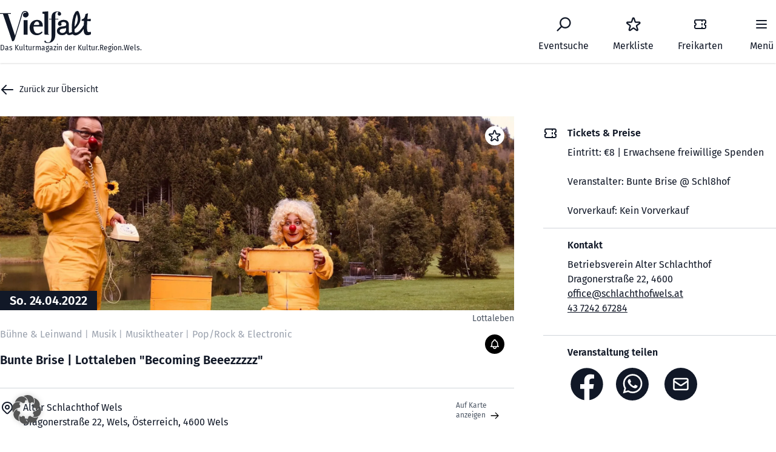

--- FILE ---
content_type: text/html; charset=UTF-8
request_url: https://vielfalt-kultur.at/veranstaltung/bunte-brise-lottaleben-becoming-beeezzzzz/
body_size: 57878
content:
<!doctype html>
<html lang="de">

<head>
  <meta charset="utf-8">
  <meta http-equiv="x-ua-compatible" content="ie=edge">
  <meta name="viewport" content="width=device-width, initial-scale=1">
  <meta name='robots' content='noindex, follow' />
<meta property="og:description" content="So, 24.04.2022 16:30 - Open End Dragonerstraße 22, Wels, Österreich, 4600 Wels"/><meta property="description" content="So, 24.04.2022 16:30 - Open End Dragonerstraße 22, Wels, Österreich, 4600 Wels"/>
	<!-- This site is optimized with the Yoast SEO plugin v26.8 - https://yoast.com/product/yoast-seo-wordpress/ -->
	<title>Bunte Brise | Lottaleben &quot;Becoming Beeezzzzz&quot; - Vielfalt</title>
	<meta name="description" content="eine humorvolle Geschichte über das Wunder der Bienen

Fernando und Annabelle haben das große Los gezogen. Sie wurden ausgewählt im Institut für Bienen einen Bienenstock zu betreuen.
So genau wissen die beiden wohl nicht, was die kleinen Brummer so benötigen und eines Morgens sind die Bienen verschwunden. Die beiden Clowns versuchen nun alles erdenkliche, um sie wieder zu finden. Doch wie findet man Bienen wieder?
Gemeinsam mit dem jungen Publikum gehen sie auf die Suche, riechen am Honig, studieren Bienenstöcke, lernen den Schwänzeltanz und versuchen selber wie Bienen zu werden. Ob das gut geht?" />
	<meta property="og:locale" content="de_DE" />
	<meta property="og:type" content="article" />
	<meta property="og:title" content="Bunte Brise | Lottaleben &quot;Becoming Beeezzzzz&quot; - Vielfalt" />
	<meta property="og:url" content="https://vielfalt-kultur.at/veranstaltung/bunte-brise-lottaleben-becoming-beeezzzzz/" />
	<meta property="og:site_name" content="Vielfalt" />
	<meta name="twitter:card" content="summary_large_image" />
	<!-- / Yoast SEO plugin. -->



<link rel="alternate" title="oEmbed (JSON)" type="application/json+oembed" href="https://vielfalt-kultur.at/wp-json/oembed/1.0/embed?url=https%3A%2F%2Fvielfalt-kultur.at%2Fveranstaltung%2Fbunte-brise-lottaleben-becoming-beeezzzzz%2F" />
<link rel="alternate" title="oEmbed (XML)" type="text/xml+oembed" href="https://vielfalt-kultur.at/wp-json/oembed/1.0/embed?url=https%3A%2F%2Fvielfalt-kultur.at%2Fveranstaltung%2Fbunte-brise-lottaleben-becoming-beeezzzzz%2F&#038;format=xml" />
<style id='wp-img-auto-sizes-contain-inline-css'>
img:is([sizes=auto i],[sizes^="auto," i]){contain-intrinsic-size:3000px 1500px}
/*# sourceURL=wp-img-auto-sizes-contain-inline-css */
</style>
<style id='wp-block-library-inline-css'>
:root{--wp-block-synced-color:#7a00df;--wp-block-synced-color--rgb:122,0,223;--wp-bound-block-color:var(--wp-block-synced-color);--wp-editor-canvas-background:#ddd;--wp-admin-theme-color:#007cba;--wp-admin-theme-color--rgb:0,124,186;--wp-admin-theme-color-darker-10:#006ba1;--wp-admin-theme-color-darker-10--rgb:0,107,160.5;--wp-admin-theme-color-darker-20:#005a87;--wp-admin-theme-color-darker-20--rgb:0,90,135;--wp-admin-border-width-focus:2px}@media (min-resolution:192dpi){:root{--wp-admin-border-width-focus:1.5px}}.wp-element-button{cursor:pointer}:root .has-very-light-gray-background-color{background-color:#eee}:root .has-very-dark-gray-background-color{background-color:#313131}:root .has-very-light-gray-color{color:#eee}:root .has-very-dark-gray-color{color:#313131}:root .has-vivid-green-cyan-to-vivid-cyan-blue-gradient-background{background:linear-gradient(135deg,#00d084,#0693e3)}:root .has-purple-crush-gradient-background{background:linear-gradient(135deg,#34e2e4,#4721fb 50%,#ab1dfe)}:root .has-hazy-dawn-gradient-background{background:linear-gradient(135deg,#faaca8,#dad0ec)}:root .has-subdued-olive-gradient-background{background:linear-gradient(135deg,#fafae1,#67a671)}:root .has-atomic-cream-gradient-background{background:linear-gradient(135deg,#fdd79a,#004a59)}:root .has-nightshade-gradient-background{background:linear-gradient(135deg,#330968,#31cdcf)}:root .has-midnight-gradient-background{background:linear-gradient(135deg,#020381,#2874fc)}:root{--wp--preset--font-size--normal:16px;--wp--preset--font-size--huge:42px}.has-regular-font-size{font-size:1em}.has-larger-font-size{font-size:2.625em}.has-normal-font-size{font-size:var(--wp--preset--font-size--normal)}.has-huge-font-size{font-size:var(--wp--preset--font-size--huge)}.has-text-align-center{text-align:center}.has-text-align-left{text-align:left}.has-text-align-right{text-align:right}.has-fit-text{white-space:nowrap!important}#end-resizable-editor-section{display:none}.aligncenter{clear:both}.items-justified-left{justify-content:flex-start}.items-justified-center{justify-content:center}.items-justified-right{justify-content:flex-end}.items-justified-space-between{justify-content:space-between}.screen-reader-text{border:0;clip-path:inset(50%);height:1px;margin:-1px;overflow:hidden;padding:0;position:absolute;width:1px;word-wrap:normal!important}.screen-reader-text:focus{background-color:#ddd;clip-path:none;color:#444;display:block;font-size:1em;height:auto;left:5px;line-height:normal;padding:15px 23px 14px;text-decoration:none;top:5px;width:auto;z-index:100000}html :where(.has-border-color){border-style:solid}html :where([style*=border-top-color]){border-top-style:solid}html :where([style*=border-right-color]){border-right-style:solid}html :where([style*=border-bottom-color]){border-bottom-style:solid}html :where([style*=border-left-color]){border-left-style:solid}html :where([style*=border-width]){border-style:solid}html :where([style*=border-top-width]){border-top-style:solid}html :where([style*=border-right-width]){border-right-style:solid}html :where([style*=border-bottom-width]){border-bottom-style:solid}html :where([style*=border-left-width]){border-left-style:solid}html :where(img[class*=wp-image-]){height:auto;max-width:100%}:where(figure){margin:0 0 1em}html :where(.is-position-sticky){--wp-admin--admin-bar--position-offset:var(--wp-admin--admin-bar--height,0px)}@media screen and (max-width:600px){html :where(.is-position-sticky){--wp-admin--admin-bar--position-offset:0px}}

/*# sourceURL=wp-block-library-inline-css */
</style><style id='global-styles-inline-css'>
:root{--wp--preset--aspect-ratio--square: 1;--wp--preset--aspect-ratio--4-3: 4/3;--wp--preset--aspect-ratio--3-4: 3/4;--wp--preset--aspect-ratio--3-2: 3/2;--wp--preset--aspect-ratio--2-3: 2/3;--wp--preset--aspect-ratio--16-9: 16/9;--wp--preset--aspect-ratio--9-16: 9/16;--wp--preset--color--black: #000000;--wp--preset--color--cyan-bluish-gray: #abb8c3;--wp--preset--color--white: #ffffff;--wp--preset--color--pale-pink: #f78da7;--wp--preset--color--vivid-red: #cf2e2e;--wp--preset--color--luminous-vivid-orange: #ff6900;--wp--preset--color--luminous-vivid-amber: #fcb900;--wp--preset--color--light-green-cyan: #7bdcb5;--wp--preset--color--vivid-green-cyan: #00d084;--wp--preset--color--pale-cyan-blue: #8ed1fc;--wp--preset--color--vivid-cyan-blue: #0693e3;--wp--preset--color--vivid-purple: #9b51e0;--wp--preset--color--primary: #525ddc;--wp--preset--gradient--vivid-cyan-blue-to-vivid-purple: linear-gradient(135deg,rgb(6,147,227) 0%,rgb(155,81,224) 100%);--wp--preset--gradient--light-green-cyan-to-vivid-green-cyan: linear-gradient(135deg,rgb(122,220,180) 0%,rgb(0,208,130) 100%);--wp--preset--gradient--luminous-vivid-amber-to-luminous-vivid-orange: linear-gradient(135deg,rgb(252,185,0) 0%,rgb(255,105,0) 100%);--wp--preset--gradient--luminous-vivid-orange-to-vivid-red: linear-gradient(135deg,rgb(255,105,0) 0%,rgb(207,46,46) 100%);--wp--preset--gradient--very-light-gray-to-cyan-bluish-gray: linear-gradient(135deg,rgb(238,238,238) 0%,rgb(169,184,195) 100%);--wp--preset--gradient--cool-to-warm-spectrum: linear-gradient(135deg,rgb(74,234,220) 0%,rgb(151,120,209) 20%,rgb(207,42,186) 40%,rgb(238,44,130) 60%,rgb(251,105,98) 80%,rgb(254,248,76) 100%);--wp--preset--gradient--blush-light-purple: linear-gradient(135deg,rgb(255,206,236) 0%,rgb(152,150,240) 100%);--wp--preset--gradient--blush-bordeaux: linear-gradient(135deg,rgb(254,205,165) 0%,rgb(254,45,45) 50%,rgb(107,0,62) 100%);--wp--preset--gradient--luminous-dusk: linear-gradient(135deg,rgb(255,203,112) 0%,rgb(199,81,192) 50%,rgb(65,88,208) 100%);--wp--preset--gradient--pale-ocean: linear-gradient(135deg,rgb(255,245,203) 0%,rgb(182,227,212) 50%,rgb(51,167,181) 100%);--wp--preset--gradient--electric-grass: linear-gradient(135deg,rgb(202,248,128) 0%,rgb(113,206,126) 100%);--wp--preset--gradient--midnight: linear-gradient(135deg,rgb(2,3,129) 0%,rgb(40,116,252) 100%);--wp--preset--font-size--small: 13px;--wp--preset--font-size--medium: 20px;--wp--preset--font-size--large: 36px;--wp--preset--font-size--x-large: 42px;--wp--preset--spacing--20: 0.44rem;--wp--preset--spacing--30: 0.67rem;--wp--preset--spacing--40: 1rem;--wp--preset--spacing--50: 1.5rem;--wp--preset--spacing--60: 2.25rem;--wp--preset--spacing--70: 3.38rem;--wp--preset--spacing--80: 5.06rem;--wp--preset--shadow--natural: 6px 6px 9px rgba(0, 0, 0, 0.2);--wp--preset--shadow--deep: 12px 12px 50px rgba(0, 0, 0, 0.4);--wp--preset--shadow--sharp: 6px 6px 0px rgba(0, 0, 0, 0.2);--wp--preset--shadow--outlined: 6px 6px 0px -3px rgb(255, 255, 255), 6px 6px rgb(0, 0, 0);--wp--preset--shadow--crisp: 6px 6px 0px rgb(0, 0, 0);}:where(body) { margin: 0; }.wp-site-blocks > .alignleft { float: left; margin-right: 2em; }.wp-site-blocks > .alignright { float: right; margin-left: 2em; }.wp-site-blocks > .aligncenter { justify-content: center; margin-left: auto; margin-right: auto; }:where(.is-layout-flex){gap: 0.5em;}:where(.is-layout-grid){gap: 0.5em;}.is-layout-flow > .alignleft{float: left;margin-inline-start: 0;margin-inline-end: 2em;}.is-layout-flow > .alignright{float: right;margin-inline-start: 2em;margin-inline-end: 0;}.is-layout-flow > .aligncenter{margin-left: auto !important;margin-right: auto !important;}.is-layout-constrained > .alignleft{float: left;margin-inline-start: 0;margin-inline-end: 2em;}.is-layout-constrained > .alignright{float: right;margin-inline-start: 2em;margin-inline-end: 0;}.is-layout-constrained > .aligncenter{margin-left: auto !important;margin-right: auto !important;}.is-layout-constrained > :where(:not(.alignleft):not(.alignright):not(.alignfull)){margin-left: auto !important;margin-right: auto !important;}body .is-layout-flex{display: flex;}.is-layout-flex{flex-wrap: wrap;align-items: center;}.is-layout-flex > :is(*, div){margin: 0;}body .is-layout-grid{display: grid;}.is-layout-grid > :is(*, div){margin: 0;}body{padding-top: 0px;padding-right: 0px;padding-bottom: 0px;padding-left: 0px;}a:where(:not(.wp-element-button)){text-decoration: underline;}:root :where(.wp-element-button, .wp-block-button__link){background-color: #32373c;border-width: 0;color: #fff;font-family: inherit;font-size: inherit;font-style: inherit;font-weight: inherit;letter-spacing: inherit;line-height: inherit;padding-top: calc(0.667em + 2px);padding-right: calc(1.333em + 2px);padding-bottom: calc(0.667em + 2px);padding-left: calc(1.333em + 2px);text-decoration: none;text-transform: inherit;}.has-black-color{color: var(--wp--preset--color--black) !important;}.has-cyan-bluish-gray-color{color: var(--wp--preset--color--cyan-bluish-gray) !important;}.has-white-color{color: var(--wp--preset--color--white) !important;}.has-pale-pink-color{color: var(--wp--preset--color--pale-pink) !important;}.has-vivid-red-color{color: var(--wp--preset--color--vivid-red) !important;}.has-luminous-vivid-orange-color{color: var(--wp--preset--color--luminous-vivid-orange) !important;}.has-luminous-vivid-amber-color{color: var(--wp--preset--color--luminous-vivid-amber) !important;}.has-light-green-cyan-color{color: var(--wp--preset--color--light-green-cyan) !important;}.has-vivid-green-cyan-color{color: var(--wp--preset--color--vivid-green-cyan) !important;}.has-pale-cyan-blue-color{color: var(--wp--preset--color--pale-cyan-blue) !important;}.has-vivid-cyan-blue-color{color: var(--wp--preset--color--vivid-cyan-blue) !important;}.has-vivid-purple-color{color: var(--wp--preset--color--vivid-purple) !important;}.has-primary-color{color: var(--wp--preset--color--primary) !important;}.has-black-background-color{background-color: var(--wp--preset--color--black) !important;}.has-cyan-bluish-gray-background-color{background-color: var(--wp--preset--color--cyan-bluish-gray) !important;}.has-white-background-color{background-color: var(--wp--preset--color--white) !important;}.has-pale-pink-background-color{background-color: var(--wp--preset--color--pale-pink) !important;}.has-vivid-red-background-color{background-color: var(--wp--preset--color--vivid-red) !important;}.has-luminous-vivid-orange-background-color{background-color: var(--wp--preset--color--luminous-vivid-orange) !important;}.has-luminous-vivid-amber-background-color{background-color: var(--wp--preset--color--luminous-vivid-amber) !important;}.has-light-green-cyan-background-color{background-color: var(--wp--preset--color--light-green-cyan) !important;}.has-vivid-green-cyan-background-color{background-color: var(--wp--preset--color--vivid-green-cyan) !important;}.has-pale-cyan-blue-background-color{background-color: var(--wp--preset--color--pale-cyan-blue) !important;}.has-vivid-cyan-blue-background-color{background-color: var(--wp--preset--color--vivid-cyan-blue) !important;}.has-vivid-purple-background-color{background-color: var(--wp--preset--color--vivid-purple) !important;}.has-primary-background-color{background-color: var(--wp--preset--color--primary) !important;}.has-black-border-color{border-color: var(--wp--preset--color--black) !important;}.has-cyan-bluish-gray-border-color{border-color: var(--wp--preset--color--cyan-bluish-gray) !important;}.has-white-border-color{border-color: var(--wp--preset--color--white) !important;}.has-pale-pink-border-color{border-color: var(--wp--preset--color--pale-pink) !important;}.has-vivid-red-border-color{border-color: var(--wp--preset--color--vivid-red) !important;}.has-luminous-vivid-orange-border-color{border-color: var(--wp--preset--color--luminous-vivid-orange) !important;}.has-luminous-vivid-amber-border-color{border-color: var(--wp--preset--color--luminous-vivid-amber) !important;}.has-light-green-cyan-border-color{border-color: var(--wp--preset--color--light-green-cyan) !important;}.has-vivid-green-cyan-border-color{border-color: var(--wp--preset--color--vivid-green-cyan) !important;}.has-pale-cyan-blue-border-color{border-color: var(--wp--preset--color--pale-cyan-blue) !important;}.has-vivid-cyan-blue-border-color{border-color: var(--wp--preset--color--vivid-cyan-blue) !important;}.has-vivid-purple-border-color{border-color: var(--wp--preset--color--vivid-purple) !important;}.has-primary-border-color{border-color: var(--wp--preset--color--primary) !important;}.has-vivid-cyan-blue-to-vivid-purple-gradient-background{background: var(--wp--preset--gradient--vivid-cyan-blue-to-vivid-purple) !important;}.has-light-green-cyan-to-vivid-green-cyan-gradient-background{background: var(--wp--preset--gradient--light-green-cyan-to-vivid-green-cyan) !important;}.has-luminous-vivid-amber-to-luminous-vivid-orange-gradient-background{background: var(--wp--preset--gradient--luminous-vivid-amber-to-luminous-vivid-orange) !important;}.has-luminous-vivid-orange-to-vivid-red-gradient-background{background: var(--wp--preset--gradient--luminous-vivid-orange-to-vivid-red) !important;}.has-very-light-gray-to-cyan-bluish-gray-gradient-background{background: var(--wp--preset--gradient--very-light-gray-to-cyan-bluish-gray) !important;}.has-cool-to-warm-spectrum-gradient-background{background: var(--wp--preset--gradient--cool-to-warm-spectrum) !important;}.has-blush-light-purple-gradient-background{background: var(--wp--preset--gradient--blush-light-purple) !important;}.has-blush-bordeaux-gradient-background{background: var(--wp--preset--gradient--blush-bordeaux) !important;}.has-luminous-dusk-gradient-background{background: var(--wp--preset--gradient--luminous-dusk) !important;}.has-pale-ocean-gradient-background{background: var(--wp--preset--gradient--pale-ocean) !important;}.has-electric-grass-gradient-background{background: var(--wp--preset--gradient--electric-grass) !important;}.has-midnight-gradient-background{background: var(--wp--preset--gradient--midnight) !important;}.has-small-font-size{font-size: var(--wp--preset--font-size--small) !important;}.has-medium-font-size{font-size: var(--wp--preset--font-size--medium) !important;}.has-large-font-size{font-size: var(--wp--preset--font-size--large) !important;}.has-x-large-font-size{font-size: var(--wp--preset--font-size--x-large) !important;}
/*# sourceURL=global-styles-inline-css */
</style>

<link data-minify="1" rel='stylesheet' id='borlabs-cookie-custom-css' href='https://vielfalt-kultur.at/wp-content/cache/min/1/wp-content/cache/borlabs-cookie/1/borlabs-cookie-1-de.css?ver=1768397960' media='all' />
<link data-minify="1" rel='stylesheet' id='app/0-css' href='https://vielfalt-kultur.at/wp-content/cache/min/1/wp-content/themes/kultur-verein-wels/public/app.a04b4c.css?ver=1768397960' media='all' />
<script async src="https://vielfalt-kultur.at/wp-content/plugins/burst-statistics/assets/js/timeme/timeme.min.js?ver=1767899520" id="burst-timeme-js"></script>
<script data-borlabs-cookie-script-blocker-handle="burst" data-borlabs-cookie-script-blocker-id="burst" type='text/template' data-borlabs-cookie-script-blocker-src="https://vielfalt-kultur.at/wp-content/uploads/burst/js/burst.min.js?ver=1769015011" id="burst-js"></script><script data-no-optimize="1" data-no-minify="1" data-cfasync="false" nowprocket src="https://vielfalt-kultur.at/wp-content/cache/borlabs-cookie/1/borlabs-cookie-config-de.json.js?ver=3.3.23-35" id="borlabs-cookie-config-js"></script>
<script data-no-optimize="1" data-no-minify="1" data-cfasync="false" nowprocket src="https://vielfalt-kultur.at/wp-content/plugins/borlabs-cookie/assets/javascript/borlabs-cookie-prioritize.min.js?ver=3.3.23" id="borlabs-cookie-prioritize-js"></script>
<script src="https://vielfalt-kultur.at/wp-includes/js/jquery/jquery.min.js?ver=3.7.1" id="jquery-core-js" data-rocket-defer defer></script>
<script src="https://vielfalt-kultur.at/wp-includes/js/jquery/jquery-migrate.min.js?ver=3.4.1" id="jquery-migrate-js" data-rocket-defer defer></script>
<link rel="https://api.w.org/" href="https://vielfalt-kultur.at/wp-json/" /><link rel="EditURI" type="application/rsd+xml" title="RSD" href="https://vielfalt-kultur.at/xmlrpc.php?rsd" />
<meta name="generator" content="WordPress 6.9" />
<link rel='shortlink' href='https://vielfalt-kultur.at/?p=3081' />
<script nowprocket data-no-optimize="1" data-no-minify="1" data-cfasync="false" data-borlabs-cookie-script-blocker-ignore>
    (function () {
        if ('0' === '1' && '1' === '1') {
            window['gtag_enable_tcf_support'] = true;
        }
        window.dataLayer = window.dataLayer || [];
        if (typeof window.gtag !== 'function') {
            window.gtag = function () {
                window.dataLayer.push(arguments);
            };
        }
        gtag('set', 'developer_id.dYjRjMm', true);
        if ('1' === '1') {
            let getCookieValue = function (name) {
                return document.cookie.match('(^|;)\\s*' + name + '\\s*=\\s*([^;]+)')?.pop() || '';
            };
            const gtmRegionsData = '[{"google-tag-manager-cm-region":"","google-tag-manager-cm-default-ad-storage":"denied","google-tag-manager-cm-default-ad-personalization":"denied","google-tag-manager-cm-default-ad-user-data":"denied","google-tag-manager-cm-default-analytics-storage":"denied","google-tag-manager-cm-default-functionality-storage":"denied","google-tag-manager-cm-default-personalization-storage":"denied","google-tag-manager-cm-default-security-storage":"denied"}]';
            let gtmRegions = [];
            if (gtmRegionsData !== '\{\{ google-tag-manager-cm-regional-defaults \}\}') {
                gtmRegions = JSON.parse(gtmRegionsData);
            }
            let defaultRegion = null;
            for (let gtmRegionIndex in gtmRegions) {
                let gtmRegion = gtmRegions[gtmRegionIndex];
                if (gtmRegion['google-tag-manager-cm-region'] === '') {
                    defaultRegion = gtmRegion;
                } else {
                    gtag('consent', 'default', {
                        'ad_storage': gtmRegion['google-tag-manager-cm-default-ad-storage'],
                        'ad_user_data': gtmRegion['google-tag-manager-cm-default-ad-user-data'],
                        'ad_personalization': gtmRegion['google-tag-manager-cm-default-ad-personalization'],
                        'analytics_storage': gtmRegion['google-tag-manager-cm-default-analytics-storage'],
                        'functionality_storage': gtmRegion['google-tag-manager-cm-default-functionality-storage'],
                        'personalization_storage': gtmRegion['google-tag-manager-cm-default-personalization-storage'],
                        'security_storage': gtmRegion['google-tag-manager-cm-default-security-storage'],
                        'region': gtmRegion['google-tag-manager-cm-region'].toUpperCase().split(','),
						'wait_for_update': 500,
                    });
                }
            }
            let cookieValue = getCookieValue('borlabs-cookie-gcs');
            let consentsFromCookie = {};
            if (cookieValue !== '') {
                consentsFromCookie = JSON.parse(decodeURIComponent(cookieValue));
            }
            let defaultValues = {
                'ad_storage': defaultRegion === null ? 'denied' : defaultRegion['google-tag-manager-cm-default-ad-storage'],
                'ad_user_data': defaultRegion === null ? 'denied' : defaultRegion['google-tag-manager-cm-default-ad-user-data'],
                'ad_personalization': defaultRegion === null ? 'denied' : defaultRegion['google-tag-manager-cm-default-ad-personalization'],
                'analytics_storage': defaultRegion === null ? 'denied' : defaultRegion['google-tag-manager-cm-default-analytics-storage'],
                'functionality_storage': defaultRegion === null ? 'denied' : defaultRegion['google-tag-manager-cm-default-functionality-storage'],
                'personalization_storage': defaultRegion === null ? 'denied' : defaultRegion['google-tag-manager-cm-default-personalization-storage'],
                'security_storage': defaultRegion === null ? 'denied' : defaultRegion['google-tag-manager-cm-default-security-storage'],
                'wait_for_update': 500,
            };
            gtag('consent', 'default', {...defaultValues, ...consentsFromCookie});
            gtag('set', 'ads_data_redaction', true);
        }

        if ('0' === '1') {
            let url = new URL(window.location.href);

            if ((url.searchParams.has('gtm_debug') && url.searchParams.get('gtm_debug') !== '') || document.cookie.indexOf('__TAG_ASSISTANT=') !== -1 || document.documentElement.hasAttribute('data-tag-assistant-present')) {
                /* GTM block start */
                (function(w,d,s,l,i){w[l]=w[l]||[];w[l].push({'gtm.start':
                        new Date().getTime(),event:'gtm.js'});var f=d.getElementsByTagName(s)[0],
                    j=d.createElement(s),dl=l!='dataLayer'?'&l='+l:'';j.async=true;j.src=
                    'https://www.googletagmanager.com/gtm.js?id='+i+dl;f.parentNode.insertBefore(j,f);
                })(window,document,'script','dataLayer','G-94RZKRF0CH');
                /* GTM block end */
            } else {
                /* GTM block start */
                (function(w,d,s,l,i){w[l]=w[l]||[];w[l].push({'gtm.start':
                        new Date().getTime(),event:'gtm.js'});var f=d.getElementsByTagName(s)[0],
                    j=d.createElement(s),dl=l!='dataLayer'?'&l='+l:'';j.async=true;j.src=
                    'https://vielfalt-kultur.at/wp-content/uploads/borlabs-cookie/' + i + '.js?ver=not-set-yet';f.parentNode.insertBefore(j,f);
                })(window,document,'script','dataLayer','G-94RZKRF0CH');
                /* GTM block end */
            }
        }


        let borlabsCookieConsentChangeHandler = function () {
            window.dataLayer = window.dataLayer || [];
            if (typeof window.gtag !== 'function') {
                window.gtag = function() {
                    window.dataLayer.push(arguments);
                };
            }

            let consents = BorlabsCookie.Cookie.getPluginCookie().consents;

            if ('1' === '1') {
                let gtmConsents = {};
                let customConsents = {};

				let services = BorlabsCookie.Services._services;

				for (let service in services) {
					if (service !== 'borlabs-cookie') {
						customConsents['borlabs_cookie_' + service.replaceAll('-', '_')] = BorlabsCookie.Consents.hasConsent(service) ? 'granted' : 'denied';
					}
				}

                if ('0' === '1') {
                    gtmConsents = {
                        'analytics_storage': BorlabsCookie.Consents.hasConsentForServiceGroup('statistics') === true ? 'granted' : 'denied',
                        'functionality_storage': BorlabsCookie.Consents.hasConsentForServiceGroup('statistics') === true ? 'granted' : 'denied',
                        'personalization_storage': BorlabsCookie.Consents.hasConsentForServiceGroup('statistics') === true ? 'granted' : 'denied',
                        'security_storage': BorlabsCookie.Consents.hasConsentForServiceGroup('statistics') === true ? 'granted' : 'denied',
                    };
                } else {
                    gtmConsents = {
                        'ad_storage': BorlabsCookie.Consents.hasConsentForServiceGroup('statistics') === true ? 'granted' : 'denied',
                        'ad_user_data': BorlabsCookie.Consents.hasConsentForServiceGroup('statistics') === true ? 'granted' : 'denied',
                        'ad_personalization': BorlabsCookie.Consents.hasConsentForServiceGroup('statistics') === true ? 'granted' : 'denied',
                        'analytics_storage': BorlabsCookie.Consents.hasConsentForServiceGroup('statistics') === true ? 'granted' : 'denied',
                        'functionality_storage': BorlabsCookie.Consents.hasConsentForServiceGroup('statistics') === true ? 'granted' : 'denied',
                        'personalization_storage': BorlabsCookie.Consents.hasConsentForServiceGroup('statistics') === true ? 'granted' : 'denied',
                        'security_storage': BorlabsCookie.Consents.hasConsentForServiceGroup('statistics') === true ? 'granted' : 'denied',
                    };
                }
                BorlabsCookie.CookieLibrary.setCookie(
                    'borlabs-cookie-gcs',
                    JSON.stringify(gtmConsents),
                    BorlabsCookie.Settings.automaticCookieDomainAndPath.value ? '' : BorlabsCookie.Settings.cookieDomain.value,
                    BorlabsCookie.Settings.cookiePath.value,
                    BorlabsCookie.Cookie.getPluginCookie().expires,
                    BorlabsCookie.Settings.cookieSecure.value,
                    BorlabsCookie.Settings.cookieSameSite.value
                );
                gtag('consent', 'update', {...gtmConsents, ...customConsents});
            }


            for (let serviceGroup in consents) {
                for (let service of consents[serviceGroup]) {
                    if (!window.BorlabsCookieGtmPackageSentEvents.includes(service) && service !== 'borlabs-cookie') {
                        window.dataLayer.push({
                            event: 'borlabs-cookie-opt-in-' + service,
                        });
                        window.BorlabsCookieGtmPackageSentEvents.push(service);
                    }
                }
            }
            let afterConsentsEvent = document.createEvent('Event');
            afterConsentsEvent.initEvent('borlabs-cookie-google-tag-manager-after-consents', true, true);
            document.dispatchEvent(afterConsentsEvent);
        };
        window.BorlabsCookieGtmPackageSentEvents = [];
        document.addEventListener('borlabs-cookie-consent-saved', borlabsCookieConsentChangeHandler);
        document.addEventListener('borlabs-cookie-handle-unblock', borlabsCookieConsentChangeHandler);
    })();
</script><script type="application/ld+json">{"@context":"https:\/\/schema.org","@graph":[{"@type":"Event","name":"Bunte Brise | Lottaleben \"Becoming Beeezzzzz\"","description":"eine humorvolle Geschichte u\u0308ber das Wunder der Bienen<br \/>\r\n<br \/>\r\nFernando und Annabelle haben das gro\u00dfe Los gezogen. Sie wurden ausgewa\u0308hlt im Institut fu\u0308r Bienen einen Bienenstock zu betreuen.<br \/>\r\nSo genau wissen die beiden wohl nicht, was die kleinen Brummer so beno\u0308tigen und eines Morgens sind die Bienen verschwunden. Die beiden Clowns versuchen nun alles erdenkliche, um sie wieder zu finden. Doch wie findet man Bienen wieder?<br \/>\r\nGemeinsam mit dem jungen Publikum gehen sie auf die Suche, riechen am Honig, studieren Bienensto\u0308cke, lernen den Schwa\u0308nzeltanz und versuchen selber wie Bienen zu werden. Ob das gut geht?","startDate":"2022-04-24T16:30:00+02:00","endDate":"2022-04-24T16:30:00+02:00","eventStatus":"https:\/\/schema.org\/EventScheduled","inLanguage":"de","isAccessibleForFree":false,"eventAttendanceMode":"OfflineEventAttendanceMode","location":{"@type":"Place","name":"Alter Schlachthof Wels","address":{"@type":"PostalAddress","streetAddress":"Dragonerstra\u00dfe 22, Wels, \u00d6sterreich","addressLocality":"Wels","addressRegion":"","postalCode":"4600","addressCountry":"AU"}},"organizer":{"@type":"Organization","name":"Betriebsverein Alter Schlachthof","url":""},"image":"https:\/\/vielfalt-kultur.at\/wp-content\/uploads\/2022\/02\/Lottaleben.jpg","sameAs":[]}]}</script>		<style id="wp-custom-css">
			.forminator-ui#forminator-module-16168.forminator-design--flat .forminator-button-back {
    background-color: #000000;
    color: #FFFFFF;
    margin-bottom: 20px!important;
}

.forminator-ui#forminator-module-16168.forminator-design--bold .forminator-button-back {
    background-color: #bababa;
    color: #FFFFFF;
    margin-bottom: 20px;
}





.forminator-ui#forminator-module-16168.forminator-design--flat .forminator-label {
    color: #000000;
    font-style: italic;
}


footer, .below-the-fold {
    content-visibility: auto;
    contain-intrinsic-size: 1000px;
}		</style>
		
  <link rel="apple-touch-icon" sizes="76x76" href="/wp-content/themes/kultur-verein-wels/public/images/favicon/apple-touch-icon.png">
  <link rel="icon" type="image/png" sizes="32x32" href="/wp-content/themes/kultur-verein-wels/public/images/favicon/favicon-32x32.png">
  <link rel="icon" type="image/png" sizes="16x16" href="/wp-content/themes/kultur-verein-wels/public/images/favicon/favicon-16x16.png">
  <link rel="manifest" href="/wp-content/themes/kultur-verein-wels/public/images/favicon/site.webmanifest">
  <link rel="mask-icon" href="/wp-content/themes/kultur-verein-wels/public/images/favicon/safari-pinned-tab.svg" color="#5bbad5">
  <link rel="shortcut icon" href="/wp-content/themes/kultur-verein-wels/public/images/favicon/favicon.ico">
  <meta name="msapplication-TileColor" content="#da532c">
  <meta name="msapplication-config" content="/wp-content/themes/kultur-verein-wels/public/images/favicon/browserconfig.xml">
  <meta name="theme-color" content="#ffffff">

<meta name="generator" content="WP Rocket 3.20.3" data-wpr-features="wpr_defer_js wpr_minify_js wpr_image_dimensions wpr_minify_css wpr_preload_links wpr_host_fonts_locally wpr_desktop" /></head>

<body class="wp-singular veranstaltung-template-default single single-veranstaltung postid-3081 wp-embed-responsive wp-theme-kultur-verein-wels overflow-x-hidden bunte-brise-lottaleben-becoming-beeezzzzz" data-burst_id="3081" data-burst_type="veranstaltung">
    
  <div id="app">
    <header class="relative bg-white z-20 overlfow-x-hidden" x-data="Theme.popover({ open: false, focus: true })" x-init="init()"
  @keydown.escape="onEscape" @close-popover-group.window="onClosePopoverGroup">
  <div class="absolute inset-0 shadow z-30 pointer-events-none" aria-hidden="true"></div>

  <a class="sr-only focus:not-sr-only" href="#main">
    Zum Inhalt springen
  </a>


  <div
    class="max-w-7xl mx-auto flex justify-between items-center px-4 py-5 sm:px-6 sm:py-4 xl:px-0 md:justify-start md:space-x-10">

    <a href="https://vielfalt-kultur.at"
      class="flex flex-col no-underline focus:outline-none focus:ring focus:ring-violet-300">
      <svg xmlns="http://www.w3.org/2000/svg" width="149.992" height="53" viewBox="0 0 149.992 53">
        <path class="h-8 w-auto sm:h-10" id="Logo-Vielfalt"
          d="M73.8,39.95H67.279V64H73.8Zm.8-6.552a4.76,4.76,0,0,0,.834-3.723,6.14,6.14,0,0,0-5.707-4.82,5.438,5.438,0,0,0-.968.089,5.18,5.18,0,0,0-3.384,1.913,9.232,9.232,0,0,0-1.494,2.833L58.315,48.324l-5.095,16.8h-.248L41.409,29.842h5.056V28.516H28.346v1.326h4.916L48.468,74.852h.29a3.405,3.405,0,0,0,3.265-1.986,13.885,13.885,0,0,0,.9-2.288L65.232,30.429a9.156,9.156,0,0,1,1.339-2.6,3.452,3.452,0,0,1,2.422-1.359,6.584,6.584,0,0,1,.86-.063,2.288,2.288,0,0,1,1.365.339c.538.4.452.646.34.8a.616.616,0,0,1-.515.278.953.953,0,0,1-.258-.04,4,4,0,0,0-1.058-.152,3.2,3.2,0,0,0-2.662,1.433,4.361,4.361,0,0,0-.8,3.173c.4,1.61.756,2,1.613,2.5a5.047,5.047,0,0,0,2.823.771h0a4.162,4.162,0,0,0,.936-.11,5.059,5.059,0,0,0,2.972-2m18.432,13.4q0,.782-.492.989a7.139,7.139,0,0,1-2.2.207h-6.2A8.232,8.232,0,0,1,86,43.826a4.266,4.266,0,0,1,3.271-1.633,3.358,3.358,0,0,1,2.694,1.288,5.013,5.013,0,0,1,1.069,3.311m5.986,2.713q0-4.736-2.523-7.358a9.333,9.333,0,0,0-7.055-2.621,12.368,12.368,0,0,0-4.938.966,11.724,11.724,0,0,0-3.891,2.691,12.022,12.022,0,0,0-2.544,4.093,14.615,14.615,0,0,0-.9,5.219,14.012,14.012,0,0,0,.855,5.012,11.564,11.564,0,0,0,2.394,3.886,10.6,10.6,0,0,0,3.7,2.53,12.43,12.43,0,0,0,4.811.9,11.927,11.927,0,0,0,9.137-4.08,1.054,1.054,0,0,0-1.461-1.513A12.924,12.924,0,0,1,94,60.956a8.014,8.014,0,0,1-3.57.873,5.7,5.7,0,0,1-4.938-2.621,12.321,12.321,0,0,1-1.817-7.128,4.521,4.521,0,0,1,.171-1.517H97.612a2.553,2.553,0,0,0,1.2-.161q.214-.16.214-.9M109.3,63.357s-1.359.009-1.453-.6c-.074-.477-.02-1.446-.038-2.193l0-35.175-9.355.841v3.1l1.83.095q1.306.1,1.306,1.139v30.3c0,.094.015,1.516.015,1.609,0,1.708,1.6,1.488,3.375,1.511h4.365ZM129.057,29.5a3.084,3.084,0,0,0-2.1-3.059,8.882,8.882,0,0,0-1.768-.507,14.877,14.877,0,0,0-2.759-.23,12.6,12.6,0,0,0-1.678.131,9.47,9.47,0,0,0-1.954.5,9.993,9.993,0,0,0-1.979,1,6.88,6.88,0,0,0-1.714,1.6,7.966,7.966,0,0,0-1.221,2.391,10.753,10.753,0,0,0-.464,3.329v3h-4.13v1.195h4.13V65.189c0,.92-.034,1.85-.1,2.766a22.562,22.562,0,0,1-.354,2.671,14.406,14.406,0,0,1-.692,2.419,7.919,7.919,0,0,1-1.108,2,4.99,4.99,0,0,1-1.625,1.37,4.662,4.662,0,0,1-2.194.5,4.166,4.166,0,0,1-1.591-.275,3.933,3.933,0,0,1-1.1-.673,3.733,3.733,0,0,1-.735-.886c-.173-.295-.328-.562-.464-.8a4.631,4.631,0,0,0-.363-.562c-.078-.1-.125-.1-.142-.1a.968.968,0,0,0-.548.152,1.567,1.567,0,0,0-.443.445,2.163,2.163,0,0,0-.287.642,2.775,2.775,0,0,0-.1.722,1.022,1.022,0,0,0,.367.751,3.848,3.848,0,0,0,1.176.723,8.8,8.8,0,0,0,1.786.5,12.043,12.043,0,0,0,2.133.185,13.771,13.771,0,0,0,5.507-1.024,10.764,10.764,0,0,0,3.907-2.831,11.958,11.958,0,0,0,2.339-4.322,18.737,18.737,0,0,0,.78-5.523v-25.2h4.916V37.649h-4.916V31.754a9.09,9.09,0,0,1,.26-2.319,5.2,5.2,0,0,1,.717-1.632,2.908,2.908,0,0,1,1.121-.987,3.323,3.323,0,0,1,2.8,0c.092.046.182.1.269.147a3.314,3.314,0,0,0-1.118,2.537,2.751,2.751,0,1,0,5.446,0M151.339,50.7l.065-2.043c.05-1.453.157-2.947.318-4.439A41.461,41.461,0,0,1,154.459,31.9l.758-1.7.5,1.788a21.16,21.16,0,0,1,.637,9.18,16.957,16.957,0,0,1-3.771,8.25Zm-13.9,2.123-.062,2.339a6.063,6.063,0,0,1-1.688,4.384,6.248,6.248,0,0,1-4.558,1.61,4.817,4.817,0,0,1-3.118-.931,3.112,3.112,0,0,1-1.174-2.532c0-2.083,1.647-3.3,4.9-3.608a19.39,19.39,0,0,0,4.074-.668,4.21,4.21,0,0,0,.579-.207c.187-.085.386-.162.592-.232ZM178.22,38.1l-5.8.036.043-.457q.2-2.155.458-4.418c.15-1.338.359-2.878.621-4.586L169.418,29.9c-.3,1.411-.6,2.643-.9,3.665a9.075,9.075,0,0,1-1.255,2.74,5.036,5.036,0,0,1-2.008,1.651,5.316,5.316,0,0,1-2.115.637l-.19,2.588,4-.025-.029.446q-.226,3.446-.428,6.663a47.214,47.214,0,0,1-6.422,8.708c-4.194,4.506-7.781,3.75-8.238,3.3-.867-.843-.468-5.361-.468-5.361l.267-.207a32.439,32.439,0,0,0,5.144-5.476,18.7,18.7,0,0,0,3.784-15.516h0l0-.012a27.418,27.418,0,0,0-.837-3.423l-.053-.009a23.745,23.745,0,0,0-.918-2.7c-.837-1.9-1.55-2.826-2.6-2.826a5.789,5.789,0,0,0-3.349,1.657,25.659,25.659,0,0,0-2.21,3.983,27.279,27.279,0,0,0-1.182,3.043,54.376,54.376,0,0,0-2.358,12.087,75.324,75.324,0,0,0-.014,14.133l-.269-.1c-1.138.434-2.894,1.664-4.055,1.467a.876.876,0,0,1-.12-.03,2.046,2.046,0,0,1-.553-1.121,6.829,6.829,0,0,1-.081-.966q-.025-.663-.024-1.648V47.927c0-5.652-2.908-8.4-8.888-8.4a10.73,10.73,0,0,0-6.487,1.936,5.514,5.514,0,0,0-2.741,4.657,3.013,3.013,0,0,0,.923,2.272,3.2,3.2,0,0,0,2.351.905,2.989,2.989,0,0,0,2.048-.7,2.3,2.3,0,0,0,.787-1.745c.081-1.587-1.026-1.76-1.026-1.76a3.637,3.637,0,0,1,.97-1.289,5.859,5.859,0,0,1,3.127-.8,5.015,5.015,0,0,1,3.318,1.007,3.431,3.431,0,0,1,1.22,2.749,2.838,2.838,0,0,1-.973,2.473c-.751.466-2.347.817-4.9,1.086a34.291,34.291,0,0,0-3.708.576,9.534,9.534,0,0,0-2.215.945,7.288,7.288,0,0,0-2.588,2.447,6.364,6.364,0,0,0-.948,3.456,6.277,6.277,0,0,0,2.318,5.133,9.722,9.722,0,0,0,6.374,1.947,9.319,9.319,0,0,0,6.935-2.534l.328-.333.215.414A3.791,3.791,0,0,0,140.2,64.11a4.342,4.342,0,0,0,1.423.5,6.548,6.548,0,0,0,1.086.084,19.55,19.55,0,0,0,5.419-1.581,14.776,14.776,0,0,0,1.3,1.083c3.759,2.828,9.347-1.261,10.772-2.284a21.93,21.93,0,0,0,6.048-7.244c0,.024,0,.05,0,.074a23.636,23.636,0,0,0,.451,4.828,8.514,8.514,0,0,0,1.269,3.118,4.532,4.532,0,0,0,2.055,1.641,8.289,8.289,0,0,0,2.966.49,8.786,8.786,0,0,0,2.562-.347,21.208,21.208,0,0,0,2.328-.97.815.815,0,0,0,.458-.735V60.124a.821.821,0,0,0-1.064-.781l-.012,0a7.942,7.942,0,0,1-2.21.325h-.034a3.47,3.47,0,0,1-1.463-.272,2.115,2.115,0,0,1-1.02-1.18,7.928,7.928,0,0,1-.471-2.154c-.1-.883-.15-2.081-.159-3.562-.008-1.278.009-2.847.052-4.661s.13-3.828.26-5.955l.025-.415,5.608.342Z"
          transform="translate(-28.346 -24.744)" fill="#111827" />
      </svg>
      <span class="text-xs font-sans">Das Kulturmagazin der Kultur.Region.Wels.</span>
    </a>

    <nav class="flex flex-1 justify-end md:space-x-10" x-data="Theme.popoverGroup()" x-init="init()">
      <div x-data="Theme.popover({ open: false, focus: false })" x-init="init()" x-on:keydown.escape="onEscape"
  x-on:close-popover-group.window="onClosePopoverGroup">
  <button type="button" x-state:on="Item active" x-state:off="Item inactive"
    class="group bg-white items-center text-base font-medium flex flex-col key-focus" x-on:click="toggle()"
    x-on:mousedown="if (open) $event.preventDefault()" aria-expanded="false" :aria-expanded="open.toString()"
    id="search-form-popover-button" aria-label="Eventsuche">
    <div
      class="rounded-full h-12 w-12 flex items-center justify-center bg-white group-hover:bg-gray-200 group-focus:bg-gray-200"
      :class="{ 'bg-gray-200': open, 'bg-white': !(open) }">

              <svg xmlns="http://www.w3.org/2000/svg" class="h-6 w-6"
    width="50" height="50" fill="currentColor" aria-label="Icon search">

    <title>Bunte Brise | Lottaleben &amp;#8222;Becoming Beeezzzzz&amp;#8220;</title>

    <use xlink:href="#icon-search"></use>
  </svg>
          </div>
    <span class="hidden md:flex">Eventsuche</span>
  </button>

  <div
  x-show="open"
  x-transition:enter="transition ease-out duration-200"
  x-transition:enter-start="opacity-0 -translate-y-1"
  x-transition:enter-end="opacity-100 translate-y-0"
  x-transition:leave="transition ease-in duration-150"
  x-transition:leave-start="opacity-100 translate-y-0"
  x-transition:leave-end="opacity-0 -translate-y-1"
  x-description="'More' flyout menu, show/hide based on flyout menu state."
  class="bg-white absolute z-10 top-full inset-x-0 transform shadow-lg"
  x-ref="panel"
  x-on:click.away="open = false"
  style="display: none;"
>
  <div>
  <div class="w-full flex flex-col px-4 xl:px-0 py-4 md:py-8">
  <div class="w-full max-w-7xl mx-auto relative">
    <h3 class="mb-8">Eventsuche</h3>


    <form method="GET" action="https://vielfalt-kultur.at/eventsuche/" role="search" type="submit">

      <div class="grid grid-cols-12 gap-4 md:gap-8">
        <div class="col-span-12 md:col-span-6 flex flex-col justify-between h-full">
          <div class="w-full mb-4" label="Was?" label_class="font-bold uppercase text-sm font-medium">
            <label
            for=""
            class="block text-gray mb-2 font-bold uppercase text-sm font-medium"
        >
            Was?
        </label>
    
    <div class="w-full flex flex-col relative bg-white" x-data="{
    show: false,
    showPlaceholder: true,
    search: '',
    selection: [],
    isMultiselect: true,
    providedOptions: {&quot;18&quot;:{&quot;name&quot;:&quot;Ausstellungen &amp;amp; Vernissagen&quot;,&quot;selected&quot;:false,&quot;parent&quot;:0,&quot;value&quot;:18},&quot;40&quot;:{&quot;name&quot;:&quot;ausstellungen-vernissagen&quot;,&quot;selected&quot;:false,&quot;parent&quot;:0,&quot;value&quot;:40},&quot;47&quot;:{&quot;name&quot;:&quot;blas-volksmusik&quot;,&quot;selected&quot;:false,&quot;parent&quot;:0,&quot;value&quot;:47},&quot;3&quot;:{&quot;name&quot;:&quot;Brauchtum &amp;amp; M\u00e4rkte&quot;,&quot;selected&quot;:false,&quot;parent&quot;:0,&quot;value&quot;:3},&quot;46&quot;:{&quot;name&quot;:&quot;brauchtum-maerkte&quot;,&quot;selected&quot;:false,&quot;parent&quot;:0,&quot;value&quot;:46},&quot;38&quot;:{&quot;name&quot;:&quot;buehne-leinwand&quot;,&quot;selected&quot;:false,&quot;parent&quot;:0,&quot;value&quot;:38},&quot;10&quot;:{&quot;name&quot;:&quot;B\u00fchne &amp;amp; Leinwand&quot;,&quot;selected&quot;:false,&quot;parent&quot;:0,&quot;value&quot;:10},&quot;14&quot;:{&quot;name&quot;:&quot;Film&quot;,&quot;selected&quot;:false,&quot;parent&quot;:10,&quot;value&quot;:14},&quot;11&quot;:{&quot;name&quot;:&quot;Kabarett&quot;,&quot;selected&quot;:false,&quot;parent&quot;:10,&quot;value&quot;:11},&quot;13&quot;:{&quot;name&quot;:&quot;Musiktheater&quot;,&quot;selected&quot;:false,&quot;parent&quot;:10,&quot;value&quot;:13},&quot;15&quot;:{&quot;name&quot;:&quot;Tanz &amp;amp; Performance&quot;,&quot;selected&quot;:false,&quot;parent&quot;:10,&quot;value&quot;:15},&quot;12&quot;:{&quot;name&quot;:&quot;Theater &amp;amp; Show&quot;,&quot;selected&quot;:false,&quot;parent&quot;:10,&quot;value&quot;:12},&quot;17&quot;:{&quot;name&quot;:&quot;Literatur &amp;amp; Lesungen&quot;,&quot;selected&quot;:false,&quot;parent&quot;:0,&quot;value&quot;:17},&quot;4&quot;:{&quot;name&quot;:&quot;Musik&quot;,&quot;selected&quot;:false,&quot;parent&quot;:0,&quot;value&quot;:4},&quot;8&quot;:{&quot;name&quot;:&quot;Blas- &amp;amp; Volksmusik&quot;,&quot;selected&quot;:false,&quot;parent&quot;:4,&quot;value&quot;:8},&quot;7&quot;:{&quot;name&quot;:&quot;Jazz &amp;amp; Crossover&quot;,&quot;selected&quot;:false,&quot;parent&quot;:4,&quot;value&quot;:7},&quot;6&quot;:{&quot;name&quot;:&quot;Klassik &amp;amp; Neue Musik&quot;,&quot;selected&quot;:false,&quot;parent&quot;:4,&quot;value&quot;:6},&quot;5&quot;:{&quot;name&quot;:&quot;Pop\/Rock &amp;amp; Electronic&quot;,&quot;selected&quot;:false,&quot;parent&quot;:4,&quot;value&quot;:5},&quot;9&quot;:{&quot;name&quot;:&quot;Sonstiges&quot;,&quot;selected&quot;:false,&quot;parent&quot;:4,&quot;value&quot;:9},&quot;39&quot;:{&quot;name&quot;:&quot;theater-show&quot;,&quot;selected&quot;:false,&quot;parent&quot;:0,&quot;value&quot;:39},&quot;1&quot;:{&quot;name&quot;:&quot;Unkategorisiert&quot;,&quot;selected&quot;:false,&quot;parent&quot;:0,&quot;value&quot;:1},&quot;16&quot;:{&quot;name&quot;:&quot;Vortr\u00e4ge &amp;amp; Diskussionen&quot;,&quot;selected&quot;:false,&quot;parent&quot;:0,&quot;value&quot;:16}},
    isSelectedOption(key) {
        return this.selection.indexOf(key) !== -1
    },
    checkPlaceholder() {
        this.showPlaceholder = this.selection.length === 0
    },
    options() {
        if (this.search !== '') {
            const filteredOptions = {}
            Object.keys(this.providedOptions).map(key => {
                const haystack = this.providedOptions[key].name.toLowerCase()
                const needle = this.search.toLowerCase()
                const found = haystack.indexOf(needle) !== -1
                if (found) filteredOptions[key] = this.providedOptions[key]
            })

            console.log(filteredOptions)
            return filteredOptions
        } else {
            return this.providedOptions
        }
    },
    selectSearched($event) {
        this.search = ''
        const results = Object.keys(this.options())
        if (results.length > 0)
            this.selection.push(results[0])
        this.show = false
    },
    toggle() {
        this.show = !this.show
        if (this.show)
            this.$nextTick(() => { this.$refs.searchInput.focus() })
    },
    add(key) {
        if (this.selection.length > 5) return

        if (this.isMultiselect) {
            this.selection.push(key)
        } else {
            this.selection = [key]
        }

        this.search = ''
        this.show = false
        this.checkPlaceholder()
    },
    clickOnSelection(key) {
        if (this.isMultiselect) {
            this.selection.splice(this.selection.indexOf(key), 1)
        } else {
            this.toggle()
        }
        this.checkPlaceholder()
    },
}" x-on:click.away="show = false">
  <div class="relative w-full h-auto border border-gray-300 justify-start items-start cursor-pointer"
    x-on:click="toggle()" x-on:keydown.enter="toggle()" tabindex="0" style="min-height:3rem;">
    <div class="flex flex-wrap w-full p-2 pb-0 pr-12  max-h-24 overflow-y-auto ">
      <template x-for="selected in selection" x-key="'selected-' + selected">
        <span
          class="px-4 py-1 h-8 flex items-center mr-2 mb-2 cursor-pointer  rounded-full  bg-gray-200 text-gray-dark  transition-colors duration-300 hover:bg-gray-dark hover:text-white "
          x-on:click.prevent.stop="clickOnSelection(selected)">
          <span x-html="
        providedOptions[selected].name" class="flex mr-2"></span>
                      <svg xmlns="http://www.w3.org/2000/svg" class="h-2 w-2"
    width="50" height="50" fill="currentColor" aria-label="Icon cross">

    <title>Bunte Brise | Lottaleben &amp;#8222;Becoming Beeezzzzz&amp;#8220;</title>

    <use xlink:href="#icon-cross"></use>
  </svg>
                  </span>
      </template>
      <span x-show="showPlaceholder" class="mt-2 text-sm text-gray-500"
        style="margin-top: 0.4rem; margin-left:0.2rem;">Kategorie auswählen</span>
      <svg xmlns="http://www.w3.org/2000/svg" class="h-11 absolute right-4 flex items-center transition-transform duration-300 transform rotate-0 origin-center p-0 top-0 cursor-pointer h-4 w-4" x-bind:class="{ 'rotate-180': !show }"
    width="50" height="50" fill="currentColor" aria-label="Icon chevron-up">

    <title>Bunte Brise | Lottaleben &amp;#8222;Becoming Beeezzzzz&amp;#8220;</title>

    <use xlink:href="#icon-chevron-up"></use>
  </svg>
    </div>
  </div>

  <div class="absolute top-full left-0 bg-white shadow-md flex flex-col z-50 w-full pt-12"
    x-show="show" x-cloak>
    <input type="text"
      class="w-full border border-gray-100 h-12 flex items-center absolute top-0 "
      x-ref="searchInput" x-model="search" x-on:keydown.enter.prevent.stop="selectSearched" placeholder="Suchen" />
    <datalist class="w-full flex flex-col max-h-64 overflow-y-auto text-sm">
      <template x-for="(option, key) in options" x-key="'option-' + key">
        <div tabindex="0"
          class="w-full flex flex-0 h-12 min-h-12 justify-start items-center px-4 border-b border-gray-100 cursor-pointer transition-colors duration-300 hover:bg-gray-300"
          :class="{ 'bg-gray-300': isSelectedOption(key), 'text-gray-600 pl-8': option.parent > 0 }"
          x-html="option.name" x-on:click.prevent.stop="add(key)" x-on:keyup.enter.prevent="add(key)"></div>
      </template>
    </datalist>
  </div>

      <input type="hidden" name="categories" 
      x-bind:value="selection.map(key => providedOptions[key].value).join(
          '|')" />
  </div>
</div>


          <div class="w-full mb-4" id="msf-when" label="Wann?" label_class="font-bold uppercase text-sm font-medium">
            <label
            for=""
            class="block text-gray mb-2 font-bold uppercase text-sm font-medium"
        >
            Wann?
        </label>
    
    <div x-data="Theme.pikaday()" x-init="init(null)" class="relative w-full" x-on:click.away="show = false"
  x-on:keydown.enter="show = false">
  <div class="w-full relative">

  <input type="text" x-ref="field" id="formControl__Date" placeholder="Jederzeit" append-no-padding="append-no-padding" x-on:focus="show = true" x-model="valueFormatted" aria-labelledby="msf-when"
    class="focus:ring-focus focus:border-focus block w-full shadow-sm sm:text-sm border-gray-300 h-12   "
     />

  <template x-if="valueFormatted !== ''">
      <button type="button" x-on:click="clear" class="absolute right-10 top-0 h-full w-6" title="löschen">
        <svg xmlns="http://www.w3.org/2000/svg" class="text-cool-gray-400 mx-auto h-2 w-2"
    width="50" height="50" fill="currentColor" aria-label="Icon cross">

    <title>Bunte Brise | Lottaleben &amp;#8222;Becoming Beeezzzzz&amp;#8220;</title>

    <use xlink:href="#icon-cross"></use>
  </svg>
      </button>
    </template>

  

      <svg xmlns="http://www.w3.org/2000/svg" class="absolute right-4 h-full flex items-center transition-transform origin-center p-0 top-0 h-4 w-4" x-bind:class="{ 'rotate-180': !show }"
    width="50" height="50" fill="currentColor" aria-label="Icon calendar">

    <title>Bunte Brise | Lottaleben &amp;#8222;Becoming Beeezzzzz&amp;#8220;</title>

    <use xlink:href="#icon-calendar"></use>
  </svg>
  </div>
  <input type="hidden" name="date" x-model="value" />

  <div x-show="show" x-cloak class="absolute top-12 flex flex-col bg-white border border-gray-300 min-w-60 z-30">
    <div class="flex items-center justify-around text-sm">
      <button class="cursor-pointer w-full flex flex-0 h-12 px-2 items-center justify-center whitespace-nowrap"
        x-on:click.prevent.stop="setToday" type="button">Heute</button>

      <button class="cursor-pointer w-full flex flex-0 h-12 px-2 items-center justify-center whitespace-nowrap"
        x-on:click.prevent.stop="setTomorrow" type="button">Morgen</button>

      <button class="cursor-pointer w-full flex flex-0 h-12 px-2 items-center justify-center whitespace-nowrap"
        x-on:click.prevent.stop="setWeekend" type="button">Am Wochende</button>
    </div>
    <div class="flex flex-col" x-ref="container"></div>
  </div>
</div>
</div>

          <div class="w-full" id="msf-where" label="Wo?" label_class="font-bold uppercase text-sm font-medium">
            <label
            for=""
            class="block text-gray mb-2 font-bold uppercase text-sm font-medium"
        >
            Wo?
        </label>
    
    <div class="w-full relative">

  <input type="text" name="address" value="" id="formControl__Address" placeholder="Ort/PLZ" aria-labelledby="msf-where"
    class="w-full border border-gray-300 h-12 flex items-center  "
     />

  

  

  </div>
</div>
        </div>


        <div class="col-span-12 md:col-span-6 flex flex-col justify-between h-full">
          <div class="w-full mb-4" id="msf-query" label="Stichwortsuche" label_class="font-bold uppercase text-sm font-medium">
            <label
            for=""
            class="block text-gray mb-2 font-bold uppercase text-sm font-medium"
        >
            Stichwortsuche
        </label>
    
    <div class="w-full relative">

  <input type="text" name="search" value="" id="formControl__Search" placeholder="z.B. Künsterl:innen Name, Venue,..." aria-labelledby="msf-query"
    class="w-full border border-gray-300 h-12 flex items-center  "
     />

  

  

  </div>
</div>

          <div class="flex flex-wrap w-full justify-start mb-auto">
                          <div x-data="{ checked: false, }">
  <input type="hidden" x-model="checked" name="free" />

  <button type="button"
    class="flex rounded-full h-8 items-center px-4 bg-gray-300 text-gray-900 transition-colors duration-300 mr-2 mb-2 cursor-pointer"
    x-on:click.prevent="checked = !checked"
    x-bind:class="{ 'bg-gray-900': checked, 'bg-gray-300': !checked, 'text-white': checked, 'text-gray-900': !checked, }">
    Gratis Eintritt
    <svg xmlns="http://www.w3.org/2000/svg" class="ml-2 transform transition-transform duration-300 rotate-45 h-2 w-2" x-bind:class="{ 'rotate-0': checked, 'rotate-45': !checked }"
    width="50" height="50" fill="currentColor" aria-label="Icon cross">

    <title>Bunte Brise | Lottaleben &amp;#8222;Becoming Beeezzzzz&amp;#8220;</title>

    <use xlink:href="#icon-cross"></use>
  </svg>
  </button>
</div>
                          <div x-data="{ checked: false, }">
  <input type="hidden" x-model="checked" name="childfriendly" />

  <button type="button"
    class="flex rounded-full h-8 items-center px-4 bg-gray-300 text-gray-900 transition-colors duration-300 mr-2 mb-2 cursor-pointer"
    x-on:click.prevent="checked = !checked"
    x-bind:class="{ 'bg-gray-900': checked, 'bg-gray-300': !checked, 'text-white': checked, 'text-gray-900': !checked, }">
    Für Kinder geeignet
    <svg xmlns="http://www.w3.org/2000/svg" class="ml-2 transform transition-transform duration-300 rotate-45 h-2 w-2" x-bind:class="{ 'rotate-0': checked, 'rotate-45': !checked }"
    width="50" height="50" fill="currentColor" aria-label="Icon cross">

    <title>Bunte Brise | Lottaleben &amp;#8222;Becoming Beeezzzzz&amp;#8220;</title>

    <use xlink:href="#icon-cross"></use>
  </svg>
  </button>
</div>
                          <div x-data="{ checked: false, }">
  <input type="hidden" x-model="checked" name="accessible" />

  <button type="button"
    class="flex rounded-full h-8 items-center px-4 bg-gray-300 text-gray-900 transition-colors duration-300 mr-2 mb-2 cursor-pointer"
    x-on:click.prevent="checked = !checked"
    x-bind:class="{ 'bg-gray-900': checked, 'bg-gray-300': !checked, 'text-white': checked, 'text-gray-900': !checked, }">
    Barrierefreier Zugang
    <svg xmlns="http://www.w3.org/2000/svg" class="ml-2 transform transition-transform duration-300 rotate-45 h-2 w-2" x-bind:class="{ 'rotate-0': checked, 'rotate-45': !checked }"
    width="50" height="50" fill="currentColor" aria-label="Icon cross">

    <title>Bunte Brise | Lottaleben &amp;#8222;Becoming Beeezzzzz&amp;#8220;</title>

    <use xlink:href="#icon-cross"></use>
  </svg>
  </button>
</div>
                      </div>


          <button type="submit"
            class="w-full bg-gray-dark py-2 text-white flex items-center justify-center mx-auto mt-4">
            <span>
              <svg xmlns="http://www.w3.org/2000/svg" class="inline mr-2 h-4 w-4"
    width="50" height="50" fill="currentColor" aria-label="Icon search">

    <title>Bunte Brise | Lottaleben &amp;#8222;Becoming Beeezzzzz&amp;#8220;</title>

    <use xlink:href="#icon-search"></use>
  </svg>
 Finden
            </span>
          </button>


                  </div>
      </div>

    </form>
  </div>
  </div>
</div>
</div>

</div>

      <a href="/merkliste"
        class="group bg-transparent inline-flex items-center text-base font-medium flex-col no-underline focus:outline-none focus:ring focus:ring-violet-300">
        <div
          class="rounded-full h-12 w-12 flex items-center justify-center bg-white group-hover:bg-gray-200 group-focus:bg-gray-200 relative">
          <svg xmlns="http://www.w3.org/2000/svg" class="h-6 w-6"
    width="50" height="50" fill="currentColor" aria-label="Icon star">

    <title>Bunte Brise | Lottaleben &amp;#8222;Becoming Beeezzzzz&amp;#8220;</title>

    <use xlink:href="#icon-star"></use>
  </svg>
                  </div>
        <span class="hidden md:flex">Merkliste</span>
      </a>

      <a href="/freikarten" tabindex="0"
        class="group bg-transparent inline-flex items-center text-base font-medium flex-col no-underline md:flex focus:outline-none focus-visible:bg-red focus-visible:ring-2 focus-visible:ring-offset-2 focus-visible:ring-offset-indigo-700">
        <div
          class="rounded-full h-12 w-12 flex items-center justify-center bg-white group-hover:bg-gray-200 group-focus:bg-gray-200">
          <svg xmlns="http://www.w3.org/2000/svg" class="h-6 w-6"
    width="50" height="50" fill="currentColor" aria-label="Icon ticket">

    <title>Bunte Brise | Lottaleben &amp;#8222;Becoming Beeezzzzz&amp;#8220;</title>

    <use xlink:href="#icon-ticket"></use>
  </svg>
        </div>
        <span>Freikarten</span>
      </a>

      <div x-data="Theme.popover({ open: false, focus: false })" x-init="init()" x-on:keydown.escape="onEscape"
  x-on:close-popover-group.window="onClosePopoverGroup">
  <button type="button" x-state:on="Item active" x-state:off="Item inactive"
    class="group bg-white items-center text-base font-medium flex flex-col key-focus" x-on:click="toggle()"
    x-on:mousedown="if (open) $event.preventDefault()" aria-expanded="false" :aria-expanded="open.toString()"
    id="" aria-label="Menü">
    <div
      class="rounded-full h-12 w-12 flex items-center justify-center bg-white group-hover:bg-gray-200 group-focus:bg-gray-200"
      :class="{ 'bg-gray-200': open, 'bg-white': !(open) }">

              
        <svg xmlns="http://www.w3.org/2000/svg" class="h-6 w-6" fill="none" viewBox="0 0 24 24"
          stroke="currentColor" height="20" width="20">
          <path stroke-linecap="round" stroke-linejoin="round" stroke-width="2" d="M4 6h16M4 12h16M4 18h16" />
        </svg>
          </div>
    <span class="hidden md:flex">Menü</span>
  </button>

  <div
  x-show="open"
  x-transition:enter="transition ease-out duration-200"
  x-transition:enter-start="opacity-0 -translate-y-1"
  x-transition:enter-end="opacity-100 translate-y-0"
  x-transition:leave="transition ease-in duration-150"
  x-transition:leave-start="opacity-100 translate-y-0"
  x-transition:leave-end="opacity-0 -translate-y-1"
  x-description="'More' flyout menu, show/hide based on flyout menu state."
  class="bg-white absolute z-10 top-full inset-x-0 transform shadow-lg"
  x-ref="panel"
  x-on:click.away="open = false"
  style="display: none;"
>
  <div class="relative max-w-7xl mx-auto grid grid-cols-1 lg:grid-cols-2">
            <nav class="grid gap-y-10 px-4 py-8 bg-white sm:grid-cols-2 sm:gap-x-8 sm:py-12 sm:px-6 lg:px-8 xl:pr-12">
                                              <div>
                  <h3 class="text-sm font-medium font-sans tracking-wide text-gray-light uppercase">
                    Aktuell
                  </h3>


                  <ul role="list" class="mt-5 space-y-6">
                                                                <li class="flow-root">
                        <a href="https://vielfalt-kultur.at/event-highlights/" target=""
                          class="-m-3 p-3 flex items-center rounded-md text-base font-mediumtext-gray-dark hover:bg-gray-50">
                          <svg xmlns="http://www.w3.org/2000/svg" class="h-6 w-6"
    width="50" height="50" fill="currentColor" aria-label="Icon bookmark">

    <title>Bunte Brise | Lottaleben &amp;#8222;Becoming Beeezzzzz&amp;#8220;</title>

    <use xlink:href="#icon-bookmark"></use>
  </svg>

                          <span class="ml-4">Event Highlights</span>
                        </a>
                      </li>
                                                                <li class="flow-root">
                        <a href="https://vielfalt-kultur.at/freikarten/" target=""
                          class="-m-3 p-3 flex items-center rounded-md text-base font-mediumtext-gray-dark hover:bg-gray-50">
                          <svg xmlns="http://www.w3.org/2000/svg" class="h-6 w-6"
    width="50" height="50" fill="currentColor" aria-label="Icon ticket">

    <title>Bunte Brise | Lottaleben &amp;#8222;Becoming Beeezzzzz&amp;#8220;</title>

    <use xlink:href="#icon-ticket"></use>
  </svg>

                          <span class="ml-4">Freikarten gewinnen</span>
                        </a>
                      </li>
                                                                <li class="flow-root">
                        <a href="https://vielfalt-kultur.at/kulturmagazin/" target=""
                          class="-m-3 p-3 flex items-center rounded-md text-base font-mediumtext-gray-dark hover:bg-gray-50">
                          <svg xmlns="http://www.w3.org/2000/svg" class="h-6 w-6"
    width="50" height="50" fill="currentColor" aria-label="Icon clipboard-check">

    <title>Bunte Brise | Lottaleben &amp;#8222;Becoming Beeezzzzz&amp;#8220;</title>

    <use xlink:href="#icon-clipboard-check"></use>
  </svg>

                          <span class="ml-4">Magazin</span>
                        </a>
                      </li>
                                      </ul>
                </div>
                                              <div>
                  <h3 class="text-sm font-medium font-sans tracking-wide text-gray-light uppercase">
                    Regelmäßig
                  </h3>


                  <ul role="list" class="mt-5 space-y-6">
                                                                <li class="flow-root">
                        <a href="https://www.programmkinowels.at/" target="_blank"
                          class="-m-3 p-3 flex items-center rounded-md text-base font-mediumtext-gray-dark hover:bg-gray-50">
                          <svg xmlns="http://www.w3.org/2000/svg" class="h-6 w-6"
    width="50" height="50" stroke="currentColor" fill="none" aria-label="Icon filmstrip">

    <title>Bunte Brise | Lottaleben &amp;#8222;Becoming Beeezzzzz&amp;#8220;</title>

    <use xlink:href="#icon-filmstrip"></use>
  </svg>

                          <span class="ml-4">Programmkino</span>
                        </a>
                      </li>
                                                                <li class="flow-root">
                        <a href="https://www.grassinger.info/kino/" target="_blank"
                          class="-m-3 p-3 flex items-center rounded-md text-base font-mediumtext-gray-dark hover:bg-gray-50">
                          <svg xmlns="http://www.w3.org/2000/svg" class="h-6 w-6"
    width="50" height="50" stroke="currentColor" fill="none" aria-label="Icon filmstrip">

    <title>Bunte Brise | Lottaleben &amp;#8222;Becoming Beeezzzzz&amp;#8220;</title>

    <use xlink:href="#icon-filmstrip"></use>
  </svg>

                          <span class="ml-4">KINOLA - Kino in Lambach</span>
                        </a>
                      </li>
                                                                <li class="flow-root">
                        <a href="https://vielfalt-kultur.at/gallerien/" target=""
                          class="-m-3 p-3 flex items-center rounded-md text-base font-mediumtext-gray-dark hover:bg-gray-50">
                          <svg xmlns="http://www.w3.org/2000/svg" class="h-6 w-6"
    width="50" height="50" stroke="currentColor" fill="none" aria-label="Icon image">

    <title>Bunte Brise | Lottaleben &amp;#8222;Becoming Beeezzzzz&amp;#8220;</title>

    <use xlink:href="#icon-image"></use>
  </svg>

                          <span class="ml-4">Galerien</span>
                        </a>
                      </li>
                                                                <li class="flow-root">
                        <a href="https://vielfalt-kultur.at/museen/" target=""
                          class="-m-3 p-3 flex items-center rounded-md text-base font-mediumtext-gray-dark hover:bg-gray-50">
                          <svg xmlns="http://www.w3.org/2000/svg" class="h-6 w-6"
    width="50" height="50" fill="currentColor" aria-label="Icon library">

    <title>Bunte Brise | Lottaleben &amp;#8222;Becoming Beeezzzzz&amp;#8220;</title>

    <use xlink:href="#icon-library"></use>
  </svg>

                          <span class="ml-4">Museen / Dauerausstellung</span>
                        </a>
                      </li>
                                      </ul>
                </div>
              
              <div>
                              </div>
            </nav>



            <div class="bg-gray-200 px-4 py-8 sm:py-12 sm:px-6 lg:px-8 xl:pl-12">
              <div>

                <h3 class="text-sm font-medium font-sans tracking-wide text-gray-light uppercase">
                  Eventmanager
                </h3>


                <ul role="list" class="mt-6 space-y-6">
                                      <li class="flow-root">
                      <a href="https://vielfalt-kultur.at/registrierung"
                        class="-m-3 p-3 flex rounded-lg hover:bg-gray-100">
                        <div class="hidden sm:flex flex-wrap w-32 h-20 bg-gray-dark justify-center content-center">
                          <svg xmlns="http://www.w3.org/2000/svg" class="text-white h-9 w-9"
    width="50" height="50" fill="currentColor" aria-label="Icon user-add">

    <title>Bunte Brise | Lottaleben &amp;#8222;Becoming Beeezzzzz&amp;#8220;</title>

    <use xlink:href="#icon-user-add"></use>
  </svg>
                        </div>
                        <div class="w-0 flex-1 sm:ml-8">
                          <h4 class="text-base font-medium font-sanstext-gray-dark truncate">
                            Als Veranstalter:in registrieren
                          </h4>
                          <p class="mt-1 text-sm text-gray-light">
                            Sie organisieren Kultur-Veranstaltungen in der Region Wels? Als registrierte:r
                            Veranstalter:in können Sie Ihre Termine auf unserer Vielfalt Plattform eintragen.
                          </p>
                        </div>
                      </a>
                    </li>

                    <li class="flow-root">
                      <a href="https://vielfalt-kultur.at/login" class="-m-3 p-3 flex rounded-lg hover:bg-gray-100">
                        <div class="hidden sm:flex flex-wrap w-32 h-20 bg-gray-dark justify-center content-center">
                          <svg xmlns="http://www.w3.org/2000/svg" class="text-white h-9 w-9"
    width="50" height="50" fill="currentColor" aria-label="Icon external-link">

    <title>Bunte Brise | Lottaleben &amp;#8222;Becoming Beeezzzzz&amp;#8220;</title>

    <use xlink:href="#icon-external-link"></use>
  </svg>
                        </div>
                        <div class="w-0 flex-1 sm:ml-8">
                          <h4 class="text-base font-medium font-sanstext-gray-dark truncate">
                            Veranstalter Login
                          </h4>
                          <p class="mt-1 text-sm text-gray-light">
                            Sie haben bereits Zugangsdaten als Veranstalter:in erhalten?
                            Dann loggen Sie sich ein und promoten Sie Ihre Veranstaltung auf unserer Vielfalt
                            Plattform.
                          </p>
                        </div>
                      </a>
                    </li>
                                  </ul>
              </div>
            </div>
          </div>
</div>

</div>
    </nav>
  </div>
</header>

<main id="main" class="main overflow-x-hidden">
  
  <div class="w-full flex flex-col px-4 xl:px-0 bg-gray-white px-0 md:px-4 xl:px-0">
  <div class="w-full max-w-7xl mx-auto relative">
    <a href="https://vielfalt-kultur.at/eventsuche/" title="Zur Eventliste"
      class="flex w-full justify-start items-center py-4 md:py-8 text-sm no-underline hover:underline">
      <svg xmlns="http://www.w3.org/2000/svg" class="mr-2 h-6 w-6"
    width="50" height="50" fill="currentColor" aria-label="Icon arrow-left">

    <title>Bunte Brise | Lottaleben &amp;#8222;Becoming Beeezzzzz&amp;#8220;</title>

    <use xlink:href="#icon-arrow-left"></use>
  </svg>
      Zurück zur Übersicht
    </a>

    <div class="grid grid-cols-12 gap-4 mb-8">
      
      <div class="col-span-full md:col-span-8 relative">
        <button x-data="markEvent()" @click="markCookie(3081)"
    x-init="init('star')"
    class="group bg-transparent  inline-flex items-center text-base font-medium flex flex-col focus:outline-none absolute key-focus top-4 right-4 z-10"
    title="Veranstaltung zur Merkliste hinzufügen">
    <div
      class="rounded-full h-8 w-8 flex items-center justify-center group-hover:bg-gray-200 group-focus:bg-gray-200 bg-white">

      <svg xmlns="http://www.w3.org/2000/svg" class="h-5 w-5" x-show="icon === 'star'"
    width="50" height="50" fill="currentColor" aria-label="Icon star">

    <title>Bunte Brise | Lottaleben &amp;#8222;Becoming Beeezzzzz&amp;#8220;</title>

    <use xlink:href="#icon-star"></use>
  </svg>
      <svg xmlns="http://www.w3.org/2000/svg" class="h-6 w-6" x-show="icon === 'star-filled'" x-cloak="x-cloak"
    width="50" height="50" fill="currentColor" aria-label="Icon star-filled">

    <title>Bunte Brise | Lottaleben &amp;#8222;Becoming Beeezzzzz&amp;#8220;</title>

    <use xlink:href="#icon-star-filled"></use>
  </svg>
    </div>
  </button>
  <script>
    function markEvent() {
      return {
        cookieId: 'vk_marked_events',
        icon: "star",
        init(icon) {
          this.icon = icon
        },
        markCookie(eventId) {
          let events = this.getCookie(this.cookieId)
          events = typeof events !== 'undefined' && Array.isArray(events) ? events : []
          let isAlreadyStored = events.includes(eventId)

          if (!isAlreadyStored) {
            events.push(eventId)
            this.icon = 'star-filled'
            this.setCookie(this.cookieId, events, 365)
          } else {
            let index = events.indexOf(eventId)

            events.splice(index, 1)
            this.icon = 'star'
            this.setCookie(this.cookieId, events, 365)
          }
        },
        // Set a Cookie
        setCookie(cName, cValue, expDays) {
          let date = new Date();
          cValue = JSON.stringify(cValue)
          date.setTime(date.getTime() + (expDays * 24 * 60 * 60 * 1000));
          const expires = "expires=" + date.toUTCString();
          document.cookie = cName + "=" + cValue + "; " + expires + "; path=/";
        },
        getCookie(cName) {
          const name = cName + "=";
          const cDecoded = decodeURIComponent(document.cookie); //to be careful
          const cArr = cDecoded.split('; ');
          let res;
          cArr.forEach(val => {
            if (val.indexOf(name) === 0) {
              res = JSON.parse(val.substring(name.length));
            }
          })
          return res;
        }
      }
    }
  </script>

        <div class="-mx-4 md:-mx-0">
                                    <figure
  class="flex self-stretch w-full relative bg-gray-400 min-h-12 max-h-80 mb-6" alt="Bunte Brise | Lottaleben &quot;Becoming Beeezzzzz&quot;" fixed-height="fixed-height">

      <img width="1920" height="1440" class="w-full object-cover object-15-perc "
       fetchpriority="high"  src="https://vielfalt-kultur.at/wp-content/smush-webp/2022/02/Lottaleben.jpg.webp" alt="Bunte Brise | Lottaleben &quot;Becoming Beeezzzzz&quot;" />
  
  

  
      <figcaption
      class="h-8 px-4 flex items-center justify-center w-auto absolute bottom-0 left-0 bg-gray-dark font-bold text-xl text-white">
      So. 24.04.2022
    </figcaption>
  
      <span class="absolute -bottom-6 right-0 text-body text-sm font-sans">Lottaleben</span>
  </figure>
                              </div>

        <header class="w-full mb-2 md:mb-8 font-sans relative">
    <div class="text-gray-lighter text-xl mb-4">
          <span
        class="decoration-slice text-gray-400 text-sm sm:text-base"
      >
        Bühne &amp; Leinwand
      </span><span class="text-sm text-gray-400">|</span>
          <span
        class="decoration-slice text-gray-400 text-sm sm:text-base"
      >
        Musik
      </span><span class="text-sm text-gray-400">|</span>
          <span
        class="decoration-slice text-gray-400 text-sm sm:text-base"
      >
        Musiktheater
      </span><span class="text-sm text-gray-400">|</span>
          <span
        class="decoration-slice text-gray-400 text-sm sm:text-base"
      >
        Pop/Rock &amp; Electronic
      </span>
      </div>

        <h1 class="text-xl mb-2 md:mb-4 md:text-6xl font-sans font-bold">
      Bunte Brise | Lottaleben "Becoming Beeezzzzz"</h1>

        
    <div x-data="reminders()">
  <button @click="showReminder = !showReminder" :title="__('Erinnerung für diese Veranstaltung hinzufügen','wpco')"
    class="group text-white  inline-flex items-center text-base font-medium flex flex-col focus:outline-none absolute top-4 right-4">
    <div
      class="rounded-full h-8 w-8 flex items-center justify-center group-hover:bg-cool-gray-800 group-focus:bg-gray-200 bg-black">
      <svg xmlns="http://www.w3.org/2000/svg" class="text-white h-5 w-5"
    width="50" height="50" fill="currentColor" aria-label="Icon bell">

    <title>Bunte Brise | Lottaleben &amp;#8222;Becoming Beeezzzzz&amp;#8220;</title>

    <use xlink:href="#icon-bell"></use>
  </svg>
    </div>
  </button>

  <form x-show="showReminder" x-cloak
    class="reminder-form bg-cool-gray-200 p-6 grid grid-cols-1 md:grid-cols-2 gap-y-4 gap-x-6 mt-8">

    <div class="col-span-2 md:col-span-1" label="Erinnerung stellen" for="reminder_days" label_class="font-bold text-sm">
            <label
            for="reminder_days"
            class="block text-gray mb-2 font-bold text-sm"
        >
            Erinnerung stellen
        </label>
    
    <div class="w-full flex flex-col relative bg-white" x-data="{
    show: false,
    showPlaceholder: true,
    search: '',
    selection: [0],
    isMultiselect: false,
    providedOptions: [{&quot;name&quot;:&quot;1 Tag vor der Veranstaltung&quot;,&quot;selected&quot;:true,&quot;parent&quot;:0,&quot;value&quot;:1},{&quot;name&quot;:&quot;3 Tage vor der Veranstaltung&quot;,&quot;selected&quot;:false,&quot;parent&quot;:0,&quot;value&quot;:3},{&quot;name&quot;:&quot;7 Tage vor der Veranstaltung&quot;,&quot;selected&quot;:false,&quot;parent&quot;:0,&quot;value&quot;:7}],
    isSelectedOption(key) {
        return this.selection.indexOf(key) !== -1
    },
    checkPlaceholder() {
        this.showPlaceholder = this.selection.length === 0
    },
    options() {
        if (this.search !== '') {
            const filteredOptions = {}
            Object.keys(this.providedOptions).map(key => {
                const haystack = this.providedOptions[key].name.toLowerCase()
                const needle = this.search.toLowerCase()
                const found = haystack.indexOf(needle) !== -1
                if (found) filteredOptions[key] = this.providedOptions[key]
            })

            console.log(filteredOptions)
            return filteredOptions
        } else {
            return this.providedOptions
        }
    },
    selectSearched($event) {
        this.search = ''
        const results = Object.keys(this.options())
        if (results.length > 0)
            this.selection.push(results[0])
        this.show = false
    },
    toggle() {
        this.show = !this.show
        if (this.show)
            this.$nextTick(() => { this.$refs.searchInput.focus() })
    },
    add(key) {
        if (this.selection.length > 5) return

        if (this.isMultiselect) {
            this.selection.push(key)
        } else {
            this.selection = [key]
        }

        this.search = ''
        this.show = false
        this.checkPlaceholder()
    },
    clickOnSelection(key) {
        if (this.isMultiselect) {
            this.selection.splice(this.selection.indexOf(key), 1)
        } else {
            this.toggle()
        }
        this.checkPlaceholder()
    },
}" x-on:click.away="show = false">
  <div class="relative w-full h-auto border border-gray-300 justify-start items-start cursor-pointer"
    x-on:click="toggle()" x-on:keydown.enter="toggle()" tabindex="0" style="min-height:3rem;">
    <div class="flex flex-wrap w-full p-2 pb-0 pr-12 ">
      <template x-for="selected in selection" x-key="'selected-' + selected">
        <span
          class="px-4 py-1 h-8 flex items-center mr-2 mb-2 cursor-pointer "
          x-on:click.prevent.stop="clickOnSelection(selected)">
          <span x-html="
        providedOptions[selected].name" class="flex mr-2"></span>
                  </span>
      </template>
      <span x-show="showPlaceholder" class="mt-2 text-sm text-gray-500"
        style="margin-top: 0.4rem; margin-left:0.2rem;"></span>
      <svg xmlns="http://www.w3.org/2000/svg" class="h-11 absolute right-4 flex items-center transition-transform duration-300 transform rotate-0 origin-center p-0 top-0 cursor-pointer h-4 w-4" x-bind:class="{ 'rotate-180': !show }"
    width="50" height="50" fill="currentColor" aria-label="Icon chevron-up">

    <title>Bunte Brise | Lottaleben &amp;#8222;Becoming Beeezzzzz&amp;#8220;</title>

    <use xlink:href="#icon-chevron-up"></use>
  </svg>
    </div>
  </div>

  <div class="absolute top-full left-0 bg-white shadow-md flex flex-col z-50 w-full "
    x-show="show" x-cloak>
    <input type="text"
      class="w-full border border-gray-100 h-12 flex items-center absolute top-0 hidden"
      x-ref="searchInput" x-model="search" x-on:keydown.enter.prevent.stop="selectSearched" placeholder="Suchen" />
    <datalist class="w-full flex flex-col max-h-64 overflow-y-auto text-sm">
      <template x-for="(option, key) in options" x-key="'option-' + key">
        <div tabindex="0"
          class="w-full flex flex-0 h-12 min-h-12 justify-start items-center px-4 border-b border-gray-100 cursor-pointer transition-colors duration-300 hover:bg-gray-300"
          :class="{ 'bg-gray-300': isSelectedOption(key), 'text-gray-600 pl-8': option.parent > 0 }"
          x-html="option.name" x-on:click.prevent.stop="add(key)" x-on:keyup.enter.prevent="add(key)"></div>
      </template>
    </datalist>
  </div>

      <input type="hidden" name="days" required
      x-bind:value="selection.map(key => providedOptions[key].value).join(
          '|')" />
  </div>
</div>
    <div class="col-span-2 md:col-span-1" for="reminder_email" label="E-Mailadresse" label_class="font-bold text-sm">
            <label
            for="reminder_email"
            class="block text-gray mb-2 font-bold text-sm"
        >
            E-Mailadresse
        </label>
    
    <div class="w-full relative">

  <input type="email" name="email" value="" placeholder="E-Mailadresse eingeben" id="reminder_email"
    class="w-full border border-gray-300 h-12 flex items-center  "
    required />

  

  

  </div>
</div>    <button @click.prevent.stop="addReminder()"
      class="bg-black text-white flex items-center justify-center w-full p-2 text-center hover:bg-cool-gray-800 focus:outline-none focus:ring-2 focus:ring-offset-2 focus:ring-offset-indigo-700 focus:ring-white col-span-2">
      <svg xmlns="http://www.w3.org/2000/svg" class="mr-2 h-5 w-5"
    width="50" height="50" fill="currentColor" aria-label="Icon bell">

    <title>Bunte Brise | Lottaleben &amp;#8222;Becoming Beeezzzzz&amp;#8220;</title>

    <use xlink:href="#icon-bell"></use>
  </svg>
      Erinnerung stellen
      <svg xmlns="http://www.w3.org/2000/svg" class="inline ml-6 animate-spin h-6 w-6" x-cloak="x-cloak" x-show="isLoading"
    width="50" height="50" fill="currentColor" aria-label="Icon refresh">

    <title>Bunte Brise | Lottaleben &amp;#8222;Becoming Beeezzzzz&amp;#8220;</title>

    <use xlink:href="#icon-refresh"></use>
  </svg>
      <svg xmlns="http://www.w3.org/2000/svg" class="inline mrl-6 text-green h-6 w-6" x-cloak="x-cloak" x-show="isReminderSet && !isLoading"
    width="50" height="50" fill="currentColor" aria-label="Icon check-circle-solid">

    <title>Bunte Brise | Lottaleben &amp;#8222;Becoming Beeezzzzz&amp;#8220;</title>

    <use xlink:href="#icon-check-circle-solid"></use>
  </svg>
    </button>
  </form>

  
  <script>
    function reminders() {
      return {
        eventId: 3081,
        date: "24.04.2022",
        showReminder: false,
        isLoading: false,
        isReminderSet: false,
        addReminder() {
          const data = new FormData();

          const days = document.querySelector('.reminder-form input[name="days"]').value
          const email = document.querySelector('.reminder-form input[name="email"]').value

          data.append('post_id', this.eventId)
          data.append('date', this.date)
          data.append('email', email)
          data.append('days', days)

          data.append('nonce', 'f47ab6a074');

          this.isLoading = true

          fetch('/wp-json/wpco/v1/reminder/add/', {
              method: 'POST',
              credentials: 'same-origin',
              body: data
            })
            .then((response) => {
              if (response.status === 200) {
                response.json().then(data => {
                  if (!data.success) {

                    this.showReminderSetNotification({
                      success: false,
                      message: data.message
                    })
                  } else {
                    this.isReminderSet = true

                    this.showReminderSetNotification({
                      success: true,
                    })
                  }
                }).finally(() => {
                  this.isLoading = false
                })

              } else if (response.status === 400) {
                response.json().then((response) => {
                  if (response.data.status === 'location_not_published') {
                    alert('Eventlocation noch nicht freigegeben.')
                  }
                })
              }
            })
            .catch((error) => {
              this.isLoading = false
              console.log(error)
            })
        },
        showReminderSetNotification({
          success,
          message
        }) {
          const selector = success ? 'event-reminder-success' : 'event-reminder-error'

          document.getElementById(selector).classList.remove('hidden')

          if (message !== '' && typeof message !== 'undefined') {
            document.querySelector('#' + selector + ' p').textContent = message
          }

          setTimeout(() => {
            document.getElementById(selector).classList.add('hidden')
          }, 5000)


        }
      }
    }
  </script>
</div>
  </header>

                  <hr class="-mx-4 md:-mx-0 mt-4 md:mt-8 mb-5 border-t border-gray-300">

          <div class="flex w-full">
            <div class="flex">
              <svg xmlns="http://www.w3.org/2000/svg" class="mr-3.5 h-6 w-6"
    width="50" height="50" fill="currentColor" aria-label="Icon marker">

    <title>Bunte Brise | Lottaleben &amp;#8222;Becoming Beeezzzzz&amp;#8220;</title>

    <use xlink:href="#icon-marker"></use>
  </svg>
            </div>
            <div class="flex flex-1 pr-3.5">
              Alter Schlachthof Wels<br>
              Dragonerstraße 22, Wels, Österreich, 4600 Wels
            </div>
            <div class="flex w-24 text-sm">
              <a href="#map" class="text-gray-600 no-underline text-xs">Auf Karte<br> anzeigen
                <svg xmlns="http://www.w3.org/2000/svg" class="inline w-6 h-4">
                  <use xlink:href="#icon-arrow-right"></use>
                </svg>
              </a>
            </div>
          </div>
        

        <hr class="-mx-4 md:-mx-0 mt-4 mb-5 border-t border-gray-300">

        <div class="flex w-full ">
      <div class="flex">
        <svg xmlns="http://www.w3.org/2000/svg" class="mr-3.5 h-6 w-6"
    width="50" height="50" fill="currentColor" aria-label="Icon calendar">

    <title>Bunte Brise | Lottaleben &amp;#8222;Becoming Beeezzzzz&amp;#8220;</title>

    <use xlink:href="#icon-calendar"></use>
  </svg>
      </div>
              <div class="flex flex-1 pr-3.5">
          So. 24.04.2022<br>
          16:30 - Open End
        </div>
            <div class="flex flex- flex-col w-24 text-sm relative" x-data="{showCal: false}">
                  <button id="calendar-show-action" @click="showCal = !showCal" class="text-gray-600 text-left text-xs"
            x-bind:aria-expanded="showCal ? 'true' : 'false'">Zu Kalender
            <br>hinzufügen
            <svg xmlns="http://www.w3.org/2000/svg" class="inline w-6 h-4">
              <use xlink:href="#icon-arrow-right"></use>
            </svg>
          </button>

          <section x-bind:class="showCal ? 'max-h-96 opacity-100' : 'max-h-0 opacity-0 invisible'"
            class="transition-all duration-500 absolute top-10 z-20 right-0 bg-white p-3 shadow shadow-lg w-32" x-cloak aria-labelledby="calendar-show-action">
            <div class="mt-2 mb-2">
              <span class="text-body italic">Hinzufügen zu:</span><br>
              <a href="https://calendar.google.com/calendar/render?action=TEMPLATE&amp;dates=20220424T143000Z/20220424T215900Z&amp;ctz=Europe/Vienna&amp;text=Bunte+Brise+%7C+Lottaleben+%22Becoming+Beeezzzzz%22&amp;details=eine+humorvolle+Geschichte+u%CC%88ber+das+Wunder+der+Bienen%0D%0A%0D%0AFernando+und+Annabelle+haben+das+gro%C3%9Fe+Los+gezogen.+Sie+wurden+ausgewa%CC%88hlt+im+Institut+fu%CC%88r+Bienen+einen+Bienenstock+zu+betreuen.%0D%0ASo+genau+wissen+die+beiden+wohl+nicht%2C+was+die+kleinen+Brummer+so+beno%CC%88tigen+und+eines+Morgens+sind+die+Bienen+verschwunden.+Die+beiden+Clowns+versuchen+nun+alles+erdenkliche%2C+um+sie+wieder+zu+finden.+Doch+wie+findet+man+Bienen+wieder%3F%0D%0AGemeinsam+mit+dem+jungen+Publikum+gehen+sie+auf+die+Suche%2C+riechen+am+Honig%2C+studieren+Bienensto%CC%88cke%2C+lernen+den+Schwa%CC%88nzeltanz+und+versuchen+selber+wie+Bienen+zu+werden.+Ob+das+gut+geht%3F&amp;location=Dragonerstra%C3%9Fe+22%2C+Wels%2C+%C3%96sterreich%2C+4600+Wels" rel="nofollow noopener" target="_blank"
                title="zu Google Kalender hinzufügen">Google Kalender</a><br>
              <a href="[data-uri]" download="event.ics" rel="nofollow noopener" target="_blank"
                title="zu iCalendar hinzufügen">iCalendar (.ics)</a><br>
              <a href="https://outlook.live.com/calendar/deeplink/compose?path=/calendar/action/compose&amp;rru=addevent&amp;startdt=2022-04-24T14:30:00Z&amp;enddt=2022-04-24T21:59:00Z&amp;subject=Bunte%20Brise%20%7C%20Lottaleben%20%22Becoming%20Beeezzzzz%22&amp;body=eine%20humorvolle%20Geschichte%20u%CC%88ber%20das%20Wunder%20der%20Bienen%0D%0A%0D%0AFernando%20und%20Annabelle%20haben%20das%20gro%C3%9Fe%20Los%20gezogen.%20Sie%20wurden%20ausgewa%CC%88hlt%20im%20Institut%20fu%CC%88r%20Bienen%20einen%20Bienenstock%20zu%20betreuen.%0D%0ASo%20genau%20wissen%20die%20beiden%20wohl%20nicht%2C%20was%20die%20kleinen%20Brummer%20so%20beno%CC%88tigen%20und%20eines%20Morgens%20sind%20die%20Bienen%20verschwunden.%20Die%20beiden%20Clowns%20versuchen%20nun%20alles%20erdenkliche%2C%20um%20sie%20wieder%20zu%20finden.%20Doch%20wie%20findet%20man%20Bienen%20wieder%3F%0D%0AGemeinsam%20mit%20dem%20jungen%20Publikum%20gehen%20sie%20auf%20die%20Suche%2C%20riechen%20am%20Honig%2C%20studieren%20Bienensto%CC%88cke%2C%20lernen%20den%20Schwa%CC%88nzeltanz%20und%20versuchen%20selber%20wie%20Bienen%20zu%20werden.%20Ob%20das%20gut%20geht%3F&amp;location=Dragonerstra%C3%9Fe%2022%2C%20Wels%2C%20%C3%96sterreich%2C%204600%20Wels" rel="nofollow noopener" target="_blank"
                title="zu Outlook Kalender hinzufügen">Outlook</a><br>
              <a href="https://calendar.yahoo.com/?v=60&amp;view=d&amp;type=20&amp;ST=20220424T143000Z&amp;ET=20220424T215900Z&amp;TITLE=Bunte%20Brise%20%7C%20Lottaleben%20%22Becoming%20Beeezzzzz%22&amp;DESC=eine%20humorvolle%20Geschichte%20u%CC%88ber%20das%20Wunder%20der%20Bienen%0D%0A%0D%0AFernando%20und%20Annabelle%20haben%20das%20gro%C3%9Fe%20Los%20gezogen.%20Sie%20wurden%20ausgewa%CC%88hlt%20im%20Institut%20fu%CC%88r%20Bienen%20einen%20Bienenstock%20zu%20betreuen.%0D%0ASo%20genau%20wissen%20die%20beiden%20wohl%20nicht%2C%20was%20die%20kleinen%20Brummer%20so%20beno%CC%88tigen%20und%20eines%20Morgens%20sind%20die%20Bienen%20verschwunden.%20Die%20beiden%20Clowns%20versuchen%20nun%20alles%20erdenkliche%2C%20um%20sie%20wieder%20zu%20finden.%20Doch%20wie%20findet%20man%20Bienen%20wieder%3F%0D%0AGemeinsam%20mit%20dem%20jungen%20Publikum%20gehen%20sie%20auf%20die%20Suche%2C%20riechen%20am%20Honig%2C%20studieren%20Bienensto%CC%88cke%2C%20lernen%20den%20Schwa%CC%88nzeltanz%20und%20versuchen%20selber%20wie%20Bienen%20zu%20werden.%20Ob%20das%20gut%20geht%3F&amp;in_loc=Dragonerstra%C3%9Fe%2022%2C%20Wels%2C%20%C3%96sterreich%2C%204600%20Wels" rel="nofollow noopener" target="_blank"
                title="zu Yahoo Kalenderhinzufügen">Yahoo Kalender</a><br>
            </div>
          </section>
              </div>
    </div>
  
  
                  <hr class="mt-4 mb-5 border-t border-gray-300">
          <div class="flex flex-col w-full">
            <div class="w-full flex flex-wrap mt-2">
                    <div class="px-4 py-1 rounded-full mr-4 mb-2  bg-green">
          Für Kinder geeignet</div>
            </div>
            <div class="w-full flex flex-wrap">
                    <div class="px-4 py-1 rounded-full mr-4  bg-gray-200 text-gray-dark">
          Premiere</div>
            </div>
          </div>
                <hr class="-mx-4 md:-mx-0 mt-4 mb-5 border-t border-gray-300">

                  <h3 class="font-sans font-bold text-base mb-4">Information</h3>

          <p class="mb-8">
            eine humorvolle Geschichte über das Wunder der Bienen<br />
<br />
Fernando und Annabelle haben das große Los gezogen. Sie wurden ausgewählt im Institut für Bienen einen Bienenstock zu betreuen.<br />
So genau wissen die beiden wohl nicht, was die kleinen Brummer so benötigen und eines Morgens sind die Bienen verschwunden. Die beiden Clowns versuchen nun alles erdenkliche, um sie wieder zu finden. Doch wie findet man Bienen wieder?<br />
Gemeinsam mit dem jungen Publikum gehen sie auf die Suche, riechen am Honig, studieren Bienenstöcke, lernen den Schwänzeltanz und versuchen selber wie Bienen zu werden. Ob das gut geht?
          </p>
        
                
        <div id="map" class="flex w-full h-64 lg:h-96" data-zoom="16" x-data="{
      zoom: 16,
      map: null,
      coordinates: [48.1579678,14.0176984],
      id: '',
      init() {
          window.addEventListener('single-event-gmap-ready', (event) => {
              this.initMap()
          })
      },
      initMap() {
          this.id = google.maps.MapTypeId.ROADMAP
  
          this.map = new google.maps.Map(this.$el, {
              zoom: this.zoom,
              mapTypeId: this.id,
          })
  
          const marker = new google.maps.Marker({
              position: {
                  lat: this.coordinates[0],
                  lng: this.coordinates[1],
              },
              map: this.map,
          })
  
          const bounds = new google.maps.LatLngBounds()
  
          bounds.extend({
              lat: marker.position.lat(),
              lng: marker.position.lng(),
          })
  
          this.map.setCenter(bounds.getCenter())
  
          if (false) {
              const infowindow = new google.maps.InfoWindow({
                  content: ''
              })
  
              google.maps.event.addListener(marker, 'click', function() {
                  infowindow.open(this.map, marker);
              })
  
              infowindow.open(this.map, marker);
          }
      }
  }" x-init="init()"></div>

                </div>


      
      <aside class="col-span-full md:col-span-4 md:pl-4 lg:pl-8">

                <div class="flex flex-col w-full my-4">
  

      <div class="flex w-full mb-2 items-center">
      <div class="flex flex-0 w-10">
                  <svg xmlns="http://www.w3.org/2000/svg" class="gray-dark h-6 w-6"
    width="50" height="50" fill="currentColor" aria-label="Icon ticket">

    <title>Bunte Brise | Lottaleben &amp;#8222;Becoming Beeezzzzz&amp;#8220;</title>

    <use xlink:href="#icon-ticket"></use>
  </svg>
              </div>


              <h3 class="flex flex-1 font-sans font-bold text-base">Tickets & Preise</h3>
      
    </div>
  
      <div class="flex w-full   pl-10">
      Eintritt: €8 | Erwachsene freiwillige Spenden<br />
<br />
Veranstalter: Bunte Brise @ Schl8hof<br />
<br />
Vorverkauf: Kein Vorverkauf
    </div>
  
  </div>
                    <hr class="-mx-4 md:-mx-0 my-4 border-t border-gray-300">
                          <div class="flex flex-col w-full my-4">
  

      <div class="flex w-full mb-2 items-center">
      <div class="flex flex-0 w-10">
              </div>


              <h3 class="flex flex-1 font-sans font-bold text-base">Kontakt</h3>
      
    </div>
  
      <div class="flex w-full  flex-col   pl-10">
      <div class="mb-4">
                Betriebsverein Alter Schlachthof
                                  <br>Dragonerstraße 22, 4600
                
                                  <br><a href="mailto:office@schlachthofwels.at">office@schlachthofwels.at</a>
                
                                  <br><a href="tel:43 7242 67284">43 7242 67284</a>
                              </div>
    </div>
  
  </div>
        
        
        
                  <hr class="-mx-4 md:-mx-0 my-4 border-t border-gray-300">
        


        <div class="flex flex-col w-full my-4">
  

      <div class="flex w-full mb-2 items-center">
      <div class="flex flex-0 w-10">
              </div>


              <h3 class="flex flex-1 font-sans font-bold text-base">Veranstaltung teilen</h3>
      
    </div>
  
      <div class="flex w-full   pl-10">
      <div class="flex justify-start">
            <a class="flex ml-0 mr-4 transform hover:scale-110 transition-all duration-100"
              href="https://www.facebook.com/sharer.php?u=https://vielfalt-kultur.at/veranstaltung/bunte-brise-lottaleben-becoming-beeezzzzz/" target="_blank"
              rel="nofollow noopener" title="Share on Facebook">
              <svg xmlns="http://www.w3.org/2000/svg" class="h-16 w-16"
    width="50" height="50" fill="currentColor" aria-label="Icon facebook">

    <title>Bunte Brise | Lottaleben &amp;#8222;Becoming Beeezzzzz&amp;#8220;</title>

    <use xlink:href="#icon-facebook"></use>
  </svg>
            </a>
            <a class="flex ml-0 mr-4 transform hover:scale-110 transition-all duration-100" rel="nofollow noopener"
              href="https://api.whatsapp.com/send?text=Sieh dir dieses Event an das ich auf Vielfalt Kultur gefunden habe: https://vielfalt-kultur.at/veranstaltung/bunte-brise-lottaleben-becoming-beeezzzzz/"
              title="Share on WhatsApp">
              <svg xmlns="http://www.w3.org/2000/svg" class="h-16 w-16"
    width="50" height="50" fill="currentColor" aria-label="Icon whatsapp-contact">

    <title>Bunte Brise | Lottaleben &amp;#8222;Becoming Beeezzzzz&amp;#8220;</title>

    <use xlink:href="#icon-whatsapp-contact"></use>
  </svg>
            </a>
            <a class="flex ml-0 mr-auto transform hover:scale-110 transition-all duration-100"
              href='mailto:?subject=""&body="https://vielfalt-kultur.at/veranstaltung/bunte-brise-lottaleben-becoming-beeezzzzz/"' title="Share via Email">
              <svg xmlns="http://www.w3.org/2000/svg" class="h-16 w-16"
    width="50" height="50" fill="currentColor" aria-label="Icon email-contact">

    <title>Bunte Brise | Lottaleben &amp;#8222;Becoming Beeezzzzz&amp;#8220;</title>

    <use xlink:href="#icon-email-contact"></use>
  </svg>
            </a>
          </div>
    </div>
  
  </div>
      </aside>
    </div>
  </div>
  </div>

</main>




<footer class="bg-gray-dark font-display" aria-labelledby="footer-heading">
  <h2 id="footer-heading" class="sr-only">Footer</h2>
  <div class="max-w-7xl mx-auto py-12 sm:px-6 lg:py-16 px-4 xl:px-0">
    <div class="mb-9">
      <a href="/" title="Link Zur Startseite">
        <svg xmlns="http://www.w3.org/2000/svg" fill="white" class="" fill="white" width="149.992" height="53" viewBox="0 0 149.992 53">
  <path class="h-8 w-auto sm:h-10"
    d="M73.8,39.95H67.279V64H73.8Zm.8-6.552a4.76,4.76,0,0,0,.834-3.723,6.14,6.14,0,0,0-5.707-4.82,5.438,5.438,0,0,0-.968.089,5.18,5.18,0,0,0-3.384,1.913,9.232,9.232,0,0,0-1.494,2.833L58.315,48.324l-5.095,16.8h-.248L41.409,29.842h5.056V28.516H28.346v1.326h4.916L48.468,74.852h.29a3.405,3.405,0,0,0,3.265-1.986,13.885,13.885,0,0,0,.9-2.288L65.232,30.429a9.156,9.156,0,0,1,1.339-2.6,3.452,3.452,0,0,1,2.422-1.359,6.584,6.584,0,0,1,.86-.063,2.288,2.288,0,0,1,1.365.339c.538.4.452.646.34.8a.616.616,0,0,1-.515.278.953.953,0,0,1-.258-.04,4,4,0,0,0-1.058-.152,3.2,3.2,0,0,0-2.662,1.433,4.361,4.361,0,0,0-.8,3.173c.4,1.61.756,2,1.613,2.5a5.047,5.047,0,0,0,2.823.771h0a4.162,4.162,0,0,0,.936-.11,5.059,5.059,0,0,0,2.972-2m18.432,13.4q0,.782-.492.989a7.139,7.139,0,0,1-2.2.207h-6.2A8.232,8.232,0,0,1,86,43.826a4.266,4.266,0,0,1,3.271-1.633,3.358,3.358,0,0,1,2.694,1.288,5.013,5.013,0,0,1,1.069,3.311m5.986,2.713q0-4.736-2.523-7.358a9.333,9.333,0,0,0-7.055-2.621,12.368,12.368,0,0,0-4.938.966,11.724,11.724,0,0,0-3.891,2.691,12.022,12.022,0,0,0-2.544,4.093,14.615,14.615,0,0,0-.9,5.219,14.012,14.012,0,0,0,.855,5.012,11.564,11.564,0,0,0,2.394,3.886,10.6,10.6,0,0,0,3.7,2.53,12.43,12.43,0,0,0,4.811.9,11.927,11.927,0,0,0,9.137-4.08,1.054,1.054,0,0,0-1.461-1.513A12.924,12.924,0,0,1,94,60.956a8.014,8.014,0,0,1-3.57.873,5.7,5.7,0,0,1-4.938-2.621,12.321,12.321,0,0,1-1.817-7.128,4.521,4.521,0,0,1,.171-1.517H97.612a2.553,2.553,0,0,0,1.2-.161q.214-.16.214-.9M109.3,63.357s-1.359.009-1.453-.6c-.074-.477-.02-1.446-.038-2.193l0-35.175-9.355.841v3.1l1.83.095q1.306.1,1.306,1.139v30.3c0,.094.015,1.516.015,1.609,0,1.708,1.6,1.488,3.375,1.511h4.365ZM129.057,29.5a3.084,3.084,0,0,0-2.1-3.059,8.882,8.882,0,0,0-1.768-.507,14.877,14.877,0,0,0-2.759-.23,12.6,12.6,0,0,0-1.678.131,9.47,9.47,0,0,0-1.954.5,9.993,9.993,0,0,0-1.979,1,6.88,6.88,0,0,0-1.714,1.6,7.966,7.966,0,0,0-1.221,2.391,10.753,10.753,0,0,0-.464,3.329v3h-4.13v1.195h4.13V65.189c0,.92-.034,1.85-.1,2.766a22.562,22.562,0,0,1-.354,2.671,14.406,14.406,0,0,1-.692,2.419,7.919,7.919,0,0,1-1.108,2,4.99,4.99,0,0,1-1.625,1.37,4.662,4.662,0,0,1-2.194.5,4.166,4.166,0,0,1-1.591-.275,3.933,3.933,0,0,1-1.1-.673,3.733,3.733,0,0,1-.735-.886c-.173-.295-.328-.562-.464-.8a4.631,4.631,0,0,0-.363-.562c-.078-.1-.125-.1-.142-.1a.968.968,0,0,0-.548.152,1.567,1.567,0,0,0-.443.445,2.163,2.163,0,0,0-.287.642,2.775,2.775,0,0,0-.1.722,1.022,1.022,0,0,0,.367.751,3.848,3.848,0,0,0,1.176.723,8.8,8.8,0,0,0,1.786.5,12.043,12.043,0,0,0,2.133.185,13.771,13.771,0,0,0,5.507-1.024,10.764,10.764,0,0,0,3.907-2.831,11.958,11.958,0,0,0,2.339-4.322,18.737,18.737,0,0,0,.78-5.523v-25.2h4.916V37.649h-4.916V31.754a9.09,9.09,0,0,1,.26-2.319,5.2,5.2,0,0,1,.717-1.632,2.908,2.908,0,0,1,1.121-.987,3.323,3.323,0,0,1,2.8,0c.092.046.182.1.269.147a3.314,3.314,0,0,0-1.118,2.537,2.751,2.751,0,1,0,5.446,0M151.339,50.7l.065-2.043c.05-1.453.157-2.947.318-4.439A41.461,41.461,0,0,1,154.459,31.9l.758-1.7.5,1.788a21.16,21.16,0,0,1,.637,9.18,16.957,16.957,0,0,1-3.771,8.25Zm-13.9,2.123-.062,2.339a6.063,6.063,0,0,1-1.688,4.384,6.248,6.248,0,0,1-4.558,1.61,4.817,4.817,0,0,1-3.118-.931,3.112,3.112,0,0,1-1.174-2.532c0-2.083,1.647-3.3,4.9-3.608a19.39,19.39,0,0,0,4.074-.668,4.21,4.21,0,0,0,.579-.207c.187-.085.386-.162.592-.232ZM178.22,38.1l-5.8.036.043-.457q.2-2.155.458-4.418c.15-1.338.359-2.878.621-4.586L169.418,29.9c-.3,1.411-.6,2.643-.9,3.665a9.075,9.075,0,0,1-1.255,2.74,5.036,5.036,0,0,1-2.008,1.651,5.316,5.316,0,0,1-2.115.637l-.19,2.588,4-.025-.029.446q-.226,3.446-.428,6.663a47.214,47.214,0,0,1-6.422,8.708c-4.194,4.506-7.781,3.75-8.238,3.3-.867-.843-.468-5.361-.468-5.361l.267-.207a32.439,32.439,0,0,0,5.144-5.476,18.7,18.7,0,0,0,3.784-15.516h0l0-.012a27.418,27.418,0,0,0-.837-3.423l-.053-.009a23.745,23.745,0,0,0-.918-2.7c-.837-1.9-1.55-2.826-2.6-2.826a5.789,5.789,0,0,0-3.349,1.657,25.659,25.659,0,0,0-2.21,3.983,27.279,27.279,0,0,0-1.182,3.043,54.376,54.376,0,0,0-2.358,12.087,75.324,75.324,0,0,0-.014,14.133l-.269-.1c-1.138.434-2.894,1.664-4.055,1.467a.876.876,0,0,1-.12-.03,2.046,2.046,0,0,1-.553-1.121,6.829,6.829,0,0,1-.081-.966q-.025-.663-.024-1.648V47.927c0-5.652-2.908-8.4-8.888-8.4a10.73,10.73,0,0,0-6.487,1.936,5.514,5.514,0,0,0-2.741,4.657,3.013,3.013,0,0,0,.923,2.272,3.2,3.2,0,0,0,2.351.905,2.989,2.989,0,0,0,2.048-.7,2.3,2.3,0,0,0,.787-1.745c.081-1.587-1.026-1.76-1.026-1.76a3.637,3.637,0,0,1,.97-1.289,5.859,5.859,0,0,1,3.127-.8,5.015,5.015,0,0,1,3.318,1.007,3.431,3.431,0,0,1,1.22,2.749,2.838,2.838,0,0,1-.973,2.473c-.751.466-2.347.817-4.9,1.086a34.291,34.291,0,0,0-3.708.576,9.534,9.534,0,0,0-2.215.945,7.288,7.288,0,0,0-2.588,2.447,6.364,6.364,0,0,0-.948,3.456,6.277,6.277,0,0,0,2.318,5.133,9.722,9.722,0,0,0,6.374,1.947,9.319,9.319,0,0,0,6.935-2.534l.328-.333.215.414A3.791,3.791,0,0,0,140.2,64.11a4.342,4.342,0,0,0,1.423.5,6.548,6.548,0,0,0,1.086.084,19.55,19.55,0,0,0,5.419-1.581,14.776,14.776,0,0,0,1.3,1.083c3.759,2.828,9.347-1.261,10.772-2.284a21.93,21.93,0,0,0,6.048-7.244c0,.024,0,.05,0,.074a23.636,23.636,0,0,0,.451,4.828,8.514,8.514,0,0,0,1.269,3.118,4.532,4.532,0,0,0,2.055,1.641,8.289,8.289,0,0,0,2.966.49,8.786,8.786,0,0,0,2.562-.347,21.208,21.208,0,0,0,2.328-.97.815.815,0,0,0,.458-.735V60.124a.821.821,0,0,0-1.064-.781l-.012,0a7.942,7.942,0,0,1-2.21.325h-.034a3.47,3.47,0,0,1-1.463-.272,2.115,2.115,0,0,1-1.02-1.18,7.928,7.928,0,0,1-.471-2.154c-.1-.883-.15-2.081-.159-3.562-.008-1.278.009-2.847.052-4.661s.13-3.828.26-5.955l.025-.415,5.608.342Z"
    transform="translate(-28.346 -24.744)" />
</svg>
      </a>
    </div>
    <div class="xl:grid xl:grid-cols-3 xl:gap-8">
      <div class="grid sm:grid-cols-2 gap-8 xl:col-span-2">
        <div class="md:grid md:grid-cols-2 md:gap-8">
          <div>
            <p class="text-gray-light">
              Kultur.Region.Wels<br>
              Verein zur F&ouml;rderung &
              Entwicklung der KULTUR
              in der REGION WELS
            </p>
            <p class="text-white mt-7">
              4650 LAMBACH<br>
              Hafferlstr. 1a<br>
              <a href="mailto:office@kultur-vielfalt.at">office@kultur-vielfalt.at</a>
            </p>
          </div>
          <div class="mt-12 md:mt-0 text-white">
            <h3 class="text-sm text-gray-light uppercase font-display">
              Kontakt
            </h3>
            <div class="menu-kontakt-menue-container"><ul id="menu-kontakt-menue" class="mt-4 space-y-4"><li id="menu-item-261" class="menu-item menu-item-type-post_type menu-item-object-page menu-item-261"><a href="https://vielfalt-kultur.at/impressum/" class="text-base text-gray-lighter hover:text-white">Impressum</a></li>
<li id="menu-item-259" class="menu-item menu-item-type-post_type menu-item-object-page menu-item-259"><a href="https://vielfalt-kultur.at/datenschutz/" class="text-base text-gray-lighter hover:text-white">Datenschutzerklärung</a></li>
<li id="menu-item-260" class="menu-item menu-item-type-post_type menu-item-object-page menu-item-260"><a href="https://vielfalt-kultur.at/faqs/" class="text-base text-gray-lighter hover:text-white">FAQs</a></li>
</ul></div>          </div>
        </div>
        <div class="md:grid md:grid-cols-2 md:gap-8">
          <div>
            <h3 class="text-sm text-gray-light uppercase font-display">
              Wissenswertes
            </h3>
            <div class="menu-wissenswertes-container"><ul id="menu-wissenswertes" class="mt-4 space-y-4"><li id="menu-item-812" class="menu-item menu-item-type-custom menu-item-object-custom menu-item-812"><a href="https://www.programmkinowels.at/" class="text-base text-gray-lighter hover:text-white">Programmkino WELS</a></li>
<li id="menu-item-971" class="menu-item menu-item-type-post_type menu-item-object-page menu-item-971"><a href="https://vielfalt-kultur.at/museen/" class="text-base text-gray-lighter hover:text-white">Museen / Dauerausstellungen</a></li>
<li id="menu-item-810" class="menu-item menu-item-type-post_type menu-item-object-page menu-item-810"><a href="https://vielfalt-kultur.at/gallerien/" class="text-base text-gray-lighter hover:text-white">Galerien</a></li>
<li id="menu-item-809" class="menu-item menu-item-type-post_type menu-item-object-page menu-item-809"><a href="https://vielfalt-kultur.at/freikarten/" class="text-base text-gray-lighter hover:text-white">Freikarten gewinnen</a></li>
</ul></div>          </div>
          <div class="mt-12 md:mt-0">
            <h3 class="text-sm text-gray-light uppercase font-display">
              Veranstaltung Manager
            </h3>
            <div class="menu-veranstaltungs-manager-footer-container"><ul id="menu-veranstaltungs-manager-footer" class="mt-4 space-y-4"><li id="menu-item-624" class="menu-item menu-item-type-custom menu-item-object-custom menu-item-624"><a href="/login/" class="text-base text-gray-lighter hover:text-white">Veranstalter Login</a></li>
<li id="menu-item-623" class="menu-item menu-item-type-custom menu-item-object-custom menu-item-623"><a href="/registrierung/" class="text-base text-gray-lighter hover:text-white">Registrierung</a></li>
<li id="menu-item-972" class="menu-item menu-item-type-post_type menu-item-object-page menu-item-972"><a href="https://vielfalt-kultur.at/eventmanager/veranstalterinnen/" class="text-base text-gray-lighter hover:text-white">Veranstalter:innen</a></li>
<li id="menu-item-630" class="menu-item menu-item-type-post_type menu-item-object-page menu-item-630"><a href="https://vielfalt-kultur.at/nutzungsbedingungen/" class="text-base text-gray-lighter hover:text-white">Nutzungsbedingungen</a></li>
</ul></div>          </div>
        </div>
      </div>
      <div class="md:grid md:grid-cols-1 md:gap-8">
        <div>
          <h3 class="text-sm text-gray-light uppercase font-display">
            Veranstaltungen
          </h3>
          <div class="menu-footer-archiv-seo-links-container">
            <div class="menu-footer-archiv-seo-links-container"><ul id="menu-footer-archiv-seo-links" class="mt-4 space-y-4"><li id="menu-item-23037" class="menu-item menu-item-type-custom menu-item-object-custom menu-item-23037"><a href="/kategorie/ausstellungen-vernissagen/" class="text-base text-gray-lighter hover:text-white">Ausstellungen &#038; Vernissagen</a></li>
<li id="menu-item-23038" class="menu-item menu-item-type-custom menu-item-object-custom menu-item-23038"><a href="/kategorie/brauchtum-maerkte/" class="text-base text-gray-lighter hover:text-white">Brauchtum und Märkte</a></li>
<li id="menu-item-23039" class="menu-item menu-item-type-custom menu-item-object-custom menu-item-23039"><a href="/kategorie/buehne-leinwand/" class="text-base text-gray-lighter hover:text-white">Bühne &#038; Leinwand</a></li>
<li id="menu-item-23040" class="menu-item menu-item-type-custom menu-item-object-custom menu-item-23040"><a href="/kategorie/vortraege-diskussionen/" class="text-base text-gray-lighter hover:text-white">Vorträge &#038; Diskussionen</a></li>
<li id="menu-item-23041" class="menu-item menu-item-type-custom menu-item-object-custom menu-item-23041"><a href="/kategorie/musik/" class="text-base text-gray-lighter hover:text-white">Musik</a></li>
<li id="menu-item-23042" class="menu-item menu-item-type-custom menu-item-object-custom menu-item-23042"><a href="/kategorie/literatur-lesungen/" class="text-base text-gray-lighter hover:text-white">Literatur &#038; Lesungen</a></li>
</ul></div>          </div>
        </div>
      </div>
    </div>
  </div>
  <div class="mt-8 border-t border-gray"></div>
  <div class="max-w-7xl mx-auto py-4 lg:pt-3 lg:pb-5 px-4 sm:px-6 lg:px-8 xl:px-0">
    <div class="flex flex-col md:flex-row md:items-start md:justify-between">
      <div class="flex flex-grow pr-3 md:pt-8">
        <p class="text-gray-400">&#xA9; 2025 Vielfalt Kultur.Region.Wels. Alle Rechte vorbehalten.
          </p>
      </div>
      <div class="flex space-x-6 py-4 md:px-6 md:pt-8">
        <a href="https://www.facebook.com/vielfalt.kulturregion.wels" class="text-gray-light hover:text-gray-lighter"
          rel="noopener noreferrer nofollow">
          <span class="sr-only">Facebook</span>
          <svg class="h-10 w-10 md:h-6 md:w-6" fill="currentColor" viewBox="0 0 24 24" aria-hidden="true">
            <path fill-rule="evenodd"
              d="M22 12c0-5.523-4.477-10-10-10S2 6.477 2 12c0 4.991 3.657 9.128 8.438 9.878v-6.987h-2.54V12h2.54V9.797c0-2.506 1.492-3.89 3.777-3.89 1.094 0 2.238.195 2.238.195v2.46h-1.26c-1.243 0-1.63.771-1.63 1.562V12h2.773l-.443 2.89h-2.33v6.988C18.343 21.128 22 16.991 22 12z"
              clip-rule="evenodd" />
          </svg>
        </a>
        <a href="https://www.instagram.com/vielfalt_kulturregion_wels/" target="_blank"
          rel="noopener noreferrer nofollow" class="text-gray-light hover:text-gray-lighter">
          <span class="sr-only">Instagram</span>
          <svg class="h-10 w-10 md:h-6 md:w-6" fill="currentColor" viewBox="0 0 24 24" aria-hidden="true">
            <path fill-rule="evenodd"
              d="M12.315 2c2.43 0 2.784.013 3.808.06 1.064.049 1.791.218 2.427.465a4.902 4.902 0 011.772 1.153 4.902 4.902 0 011.153 1.772c.247.636.416 1.363.465 2.427.048 1.067.06 1.407.06 4.123v.08c0 2.643-.012 2.987-.06 4.043-.049 1.064-.218 1.791-.465 2.427a4.902 4.902 0 01-1.153 1.772 4.902 4.902 0 01-1.772 1.153c-.636.247-1.363.416-2.427.465-1.067.048-1.407.06-4.123.06h-.08c-2.643 0-2.987-.012-4.043-.06-1.064-.049-1.791-.218-2.427-.465a4.902 4.902 0 01-1.772-1.153 4.902 4.902 0 01-1.153-1.772c-.247-.636-.416-1.363-.465-2.427-.047-1.024-.06-1.379-.06-3.808v-.63c0-2.43.013-2.784.06-3.808.049-1.064.218-1.791.465-2.427a4.902 4.902 0 011.153-1.772A4.902 4.902 0 015.45 2.525c.636-.247 1.363-.416 2.427-.465C8.901 2.013 9.256 2 11.685 2h.63zm-.081 1.802h-.468c-2.456 0-2.784.011-3.807.058-.975.045-1.504.207-1.857.344-.467.182-.8.398-1.15.748-.35.35-.566.683-.748 1.15-.137.353-.3.882-.344 1.857-.047 1.023-.058 1.351-.058 3.807v.468c0 2.456.011 2.784.058 3.807.045.975.207 1.504.344 1.857.182.466.399.8.748 1.15.35.35.683.566 1.15.748.353.137.882.3 1.857.344 1.054.048 1.37.058 4.041.058h.08c2.597 0 2.917-.01 3.96-.058.976-.045 1.505-.207 1.858-.344.466-.182.8-.398 1.15-.748.35-.35.566-.683.748-1.15.137-.353.3-.882.344-1.857.048-1.055.058-1.37.058-4.041v-.08c0-2.597-.01-2.917-.058-3.96-.045-.976-.207-1.505-.344-1.858a3.097 3.097 0 00-.748-1.15 3.098 3.098 0 00-1.15-.748c-.353-.137-.882-.3-1.857-.344-1.023-.047-1.351-.058-3.807-.058zM12 6.865a5.135 5.135 0 110 10.27 5.135 5.135 0 010-10.27zm0 1.802a3.333 3.333 0 100 6.666 3.333 3.333 0 000-6.666zm5.338-3.205a1.2 1.2 0 110 2.4 1.2 1.2 0 010-2.4z"
              clip-rule="evenodd" />
          </svg>
        </a>
      </div>
      <div class="md:flex md:-my-4 lg:-mt-3 lg:-mb-5 flex flex-row h-28 md:h-auto pt-4 md:pt-0">
        <picture class="flex justify-center items-center mr-4">
          <source type="image/webp" srcset="https://vielfalt-kultur.at/wp-content/themes/kultur-verein-wels/public/images/Wels.webp">

          <img class="" height="143" width="100" src="https://vielfalt-kultur.at/wp-content/themes/kultur-verein-wels/public/images/Wels.png" alt="Logo der Stadt Wels"
            load="lazy">
        </picture>
        <img class="w-28 md:w-36 max-w-full h-auto" src="https://vielfalt-kultur.at/wp-content/themes/kultur-verein-wels/public/images/Logo-KuReWels.svg" alt="Logo der KulturRegionWels"
          width="144" height="120">
      </div>
    </div>
  </div>
</footer>


<div class="fixed z-50 left-0 bottom-0 w-full flex flex-col">
      <div  id="event-reminder-success"   class="w-full flex text-gray-darker hidden  bg-green-light"
  x-data="{show: true}" x-show="show" x-cloak>
  <div
    class="w-16 h-16  bg-green text-white flex flex-0 items-center justify-center">
    <svg xmlns="http://www.w3.org/2000/svg" class="h-8 w-8"
    width="50" height="50" fill="currentColor" aria-label="Icon bell">

    <title>Bunte Brise | Lottaleben &amp;#8222;Becoming Beeezzzzz&amp;#8220;</title>

    <use xlink:href="#icon-bell"></use>
  </svg>
  </div>

  <div class="flex flex-1 flex-col items-start justify-center px-4">
    <p class="text-base font-bold">Erinnerung wurde gestellt!</p>
    <small class="text-xs text-gray-light"></small>
  </div>

      <div class="w-16 h-16 flex flex-0 items-center justify-center cursor-pointer" x-on:click="show=false">
      <svg xmlns="http://www.w3.org/2000/svg" class="h-2 w-2"
    width="50" height="50" fill="currentColor" aria-label="Icon cross">

    <title>Bunte Brise | Lottaleben &amp;#8222;Becoming Beeezzzzz&amp;#8220;</title>

    <use xlink:href="#icon-cross"></use>
  </svg>
    </div>
  </div>
    <div  id="event-reminder-error"   class="w-full flex text-gray-darker hidden bg-red-light "
  x-data="{show: true}" x-show="show" x-cloak>
  <div
    class="w-16 h-16 bg-red  text-white flex flex-0 items-center justify-center">
    <svg xmlns="http://www.w3.org/2000/svg" class="h-8 w-8"
    width="50" height="50" fill="currentColor" aria-label="Icon exclamation">

    <title>Bunte Brise | Lottaleben &amp;#8222;Becoming Beeezzzzz&amp;#8220;</title>

    <use xlink:href="#icon-exclamation"></use>
  </svg>
  </div>

  <div class="flex flex-1 flex-col items-start justify-center px-4">
    <p class="text-base font-bold">Es ist etwas schiefgelaufen.</p>
    <small class="text-xs text-gray-light"></small>
  </div>

      <div class="w-16 h-16 flex flex-0 items-center justify-center cursor-pointer" x-on:click="show=false">
      <svg xmlns="http://www.w3.org/2000/svg" class="h-2 w-2"
    width="50" height="50" fill="currentColor" aria-label="Icon cross">

    <title>Bunte Brise | Lottaleben &amp;#8222;Becoming Beeezzzzz&amp;#8220;</title>

    <use xlink:href="#icon-cross"></use>
  </svg>
    </div>
  </div>
  </div>
    <script>
      function singleEventGMapReady() {
        var mapReadyEvent = new CustomEvent('single-event-gmap-ready');
        window.dispatchEvent(mapReadyEvent);
      }
    </script>
    <script src="https://maps.googleapis.com/maps/api/js?key=AIzaSyDNvxwBDbBkd68Iy5F2mFG9FEQuN3ngdx0&callback=singleEventGMapReady" async defer>
    </script>
  <div x-data="{ search: '' }">
  <div class="fixed z-50 top-0 left-0 w-full h-full text-gray overflow-y-auto"
    style="background-color:rgba(255,255,255, 0.9)" x-show="$store.showIcons" x-cloak>
    <div class="x-container">

      <div class="grid grid-cols-4 m-16">
        <div class="col-span-full">
          <input type="text" x-model="search" class="w-full text-white bg-green py-4 placeholder-green-light"
            placeholder="Search" x-on:keyup.escape="$store.showIcons = false">
        </div>
                  <div class="flex text-gray-dark border-r-4 border-green"
            x-show="search === '' || 'big-plus'.indexOf(search) > -1">
            <div class="w-16 h-16 flex flex-0 items-center justify-center text-gray-lighter bg-gray-dark">
              <svg xmlns="http://www.w3.org/2000/svg" class="h-6 w-6"
    width="50" height="50" fill="currentColor" aria-label="Icon big-plus">

    <title>Bunte Brise | Lottaleben &amp;#8222;Becoming Beeezzzzz&amp;#8220;</title>

    <use xlink:href="#icon-big-plus"></use>
  </svg>
            </div>
            <p class="flex flex-1 flex-col h-full justify-center items-start text-gray-lighter bg-gray-dark">
              big-plus<br>
              <code class="text-xs">
                &lt;x-icon name=&quot;big-plus&quot;&gt;&lt;/x-icon&gt;              </code>
            </p>
          </div>
                  <div class="flex text-gray-dark border-r-4 border-green"
            x-show="search === '' || 'calendar-search'.indexOf(search) > -1">
            <div class="w-16 h-16 flex flex-0 items-center justify-center text-gray-lighter bg-gray-dark">
              <svg xmlns="http://www.w3.org/2000/svg" class="h-6 w-6"
    width="50" height="50" fill="currentColor" aria-label="Icon calendar-search">

    <title>Bunte Brise | Lottaleben &amp;#8222;Becoming Beeezzzzz&amp;#8220;</title>

    <use xlink:href="#icon-calendar-search"></use>
  </svg>
            </div>
            <p class="flex flex-1 flex-col h-full justify-center items-start text-gray-lighter bg-gray-dark">
              calendar-search<br>
              <code class="text-xs">
                &lt;x-icon name=&quot;calendar-search&quot;&gt;&lt;/x-icon&gt;              </code>
            </p>
          </div>
                  <div class="flex text-gray-dark border-r-4 border-green"
            x-show="search === '' || 'calendar-edit'.indexOf(search) > -1">
            <div class="w-16 h-16 flex flex-0 items-center justify-center text-gray-lighter bg-gray-dark">
              <svg xmlns="http://www.w3.org/2000/svg" class="h-6 w-6"
    width="50" height="50" fill="currentColor" aria-label="Icon calendar-edit">

    <title>Bunte Brise | Lottaleben &amp;#8222;Becoming Beeezzzzz&amp;#8220;</title>

    <use xlink:href="#icon-calendar-edit"></use>
  </svg>
            </div>
            <p class="flex flex-1 flex-col h-full justify-center items-start text-gray-lighter bg-gray-dark">
              calendar-edit<br>
              <code class="text-xs">
                &lt;x-icon name=&quot;calendar-edit&quot;&gt;&lt;/x-icon&gt;              </code>
            </p>
          </div>
                  <div class="flex text-gray-dark border-r-4 border-green"
            x-show="search === '' || 'pencil-alt'.indexOf(search) > -1">
            <div class="w-16 h-16 flex flex-0 items-center justify-center text-gray-lighter bg-gray-dark">
              <svg xmlns="http://www.w3.org/2000/svg" class="h-6 w-6"
    width="50" height="50" fill="currentColor" aria-label="Icon pencil-alt">

    <title>Bunte Brise | Lottaleben &amp;#8222;Becoming Beeezzzzz&amp;#8220;</title>

    <use xlink:href="#icon-pencil-alt"></use>
  </svg>
            </div>
            <p class="flex flex-1 flex-col h-full justify-center items-start text-gray-lighter bg-gray-dark">
              pencil-alt<br>
              <code class="text-xs">
                &lt;x-icon name=&quot;pencil-alt&quot;&gt;&lt;/x-icon&gt;              </code>
            </p>
          </div>
                  <div class="flex text-gray-dark border-r-4 border-green"
            x-show="search === '' || 'location-marker'.indexOf(search) > -1">
            <div class="w-16 h-16 flex flex-0 items-center justify-center text-gray-lighter bg-gray-dark">
              <svg xmlns="http://www.w3.org/2000/svg" class="h-6 w-6"
    width="50" height="50" fill="currentColor" aria-label="Icon location-marker">

    <title>Bunte Brise | Lottaleben &amp;#8222;Becoming Beeezzzzz&amp;#8220;</title>

    <use xlink:href="#icon-location-marker"></use>
  </svg>
            </div>
            <p class="flex flex-1 flex-col h-full justify-center items-start text-gray-lighter bg-gray-dark">
              location-marker<br>
              <code class="text-xs">
                &lt;x-icon name=&quot;location-marker&quot;&gt;&lt;/x-icon&gt;              </code>
            </p>
          </div>
                  <div class="flex text-gray-dark border-r-4 border-green"
            x-show="search === '' || 'logo'.indexOf(search) > -1">
            <div class="w-16 h-16 flex flex-0 items-center justify-center text-gray-lighter bg-gray-dark">
              <svg xmlns="http://www.w3.org/2000/svg" class="h-6 w-6"
    width="50" height="50" fill="currentColor" aria-label="Icon logo">

    <title>Bunte Brise | Lottaleben &amp;#8222;Becoming Beeezzzzz&amp;#8220;</title>

    <use xlink:href="#icon-logo"></use>
  </svg>
            </div>
            <p class="flex flex-1 flex-col h-full justify-center items-start text-gray-lighter bg-gray-dark">
              logo<br>
              <code class="text-xs">
                &lt;x-icon name=&quot;logo&quot;&gt;&lt;/x-icon&gt;              </code>
            </p>
          </div>
                  <div class="flex text-gray-dark border-r-4 border-green"
            x-show="search === '' || 'menu'.indexOf(search) > -1">
            <div class="w-16 h-16 flex flex-0 items-center justify-center text-gray-lighter bg-gray-dark">
              <svg xmlns="http://www.w3.org/2000/svg" class="h-6 w-6"
    width="50" height="50" stroke="currentColor" fill="none" aria-label="Icon menu">

    <title>Bunte Brise | Lottaleben &amp;#8222;Becoming Beeezzzzz&amp;#8220;</title>

    <use xlink:href="#icon-menu"></use>
  </svg>
            </div>
            <p class="flex flex-1 flex-col h-full justify-center items-start text-gray-lighter bg-gray-dark">
              menu<br>
              <code class="text-xs">
                &lt;x-icon name=&quot;menu&quot;&gt;&lt;/x-icon&gt;              </code>
            </p>
          </div>
                  <div class="flex text-gray-dark border-r-4 border-green"
            x-show="search === '' || 'add-image'.indexOf(search) > -1">
            <div class="w-16 h-16 flex flex-0 items-center justify-center text-gray-lighter bg-gray-dark">
              <svg xmlns="http://www.w3.org/2000/svg" class="h-6 w-6"
    width="50" height="50" fill="currentColor" aria-label="Icon add-image">

    <title>Bunte Brise | Lottaleben &amp;#8222;Becoming Beeezzzzz&amp;#8220;</title>

    <use xlink:href="#icon-add-image"></use>
  </svg>
            </div>
            <p class="flex flex-1 flex-col h-full justify-center items-start text-gray-lighter bg-gray-dark">
              add-image<br>
              <code class="text-xs">
                &lt;x-icon name=&quot;add-image&quot;&gt;&lt;/x-icon&gt;              </code>
            </p>
          </div>
                  <div class="flex text-gray-dark border-r-4 border-green"
            x-show="search === '' || 'adjustments'.indexOf(search) > -1">
            <div class="w-16 h-16 flex flex-0 items-center justify-center text-gray-lighter bg-gray-dark">
              <svg xmlns="http://www.w3.org/2000/svg" class="h-6 w-6"
    width="50" height="50" fill="currentColor" aria-label="Icon adjustments">

    <title>Bunte Brise | Lottaleben &amp;#8222;Becoming Beeezzzzz&amp;#8220;</title>

    <use xlink:href="#icon-adjustments"></use>
  </svg>
            </div>
            <p class="flex flex-1 flex-col h-full justify-center items-start text-gray-lighter bg-gray-dark">
              adjustments<br>
              <code class="text-xs">
                &lt;x-icon name=&quot;adjustments&quot;&gt;&lt;/x-icon&gt;              </code>
            </p>
          </div>
                  <div class="flex text-gray-dark border-r-4 border-green"
            x-show="search === '' || 'arrow-down'.indexOf(search) > -1">
            <div class="w-16 h-16 flex flex-0 items-center justify-center text-gray-lighter bg-gray-dark">
              <svg xmlns="http://www.w3.org/2000/svg" class="h-6 w-6"
    width="50" height="50" fill="currentColor" aria-label="Icon arrow-down">

    <title>Bunte Brise | Lottaleben &amp;#8222;Becoming Beeezzzzz&amp;#8220;</title>

    <use xlink:href="#icon-arrow-down"></use>
  </svg>
            </div>
            <p class="flex flex-1 flex-col h-full justify-center items-start text-gray-lighter bg-gray-dark">
              arrow-down<br>
              <code class="text-xs">
                &lt;x-icon name=&quot;arrow-down&quot;&gt;&lt;/x-icon&gt;              </code>
            </p>
          </div>
                  <div class="flex text-gray-dark border-r-4 border-green"
            x-show="search === '' || 'arrow-left'.indexOf(search) > -1">
            <div class="w-16 h-16 flex flex-0 items-center justify-center text-gray-lighter bg-gray-dark">
              <svg xmlns="http://www.w3.org/2000/svg" class="h-6 w-6"
    width="50" height="50" fill="currentColor" aria-label="Icon arrow-left">

    <title>Bunte Brise | Lottaleben &amp;#8222;Becoming Beeezzzzz&amp;#8220;</title>

    <use xlink:href="#icon-arrow-left"></use>
  </svg>
            </div>
            <p class="flex flex-1 flex-col h-full justify-center items-start text-gray-lighter bg-gray-dark">
              arrow-left<br>
              <code class="text-xs">
                &lt;x-icon name=&quot;arrow-left&quot;&gt;&lt;/x-icon&gt;              </code>
            </p>
          </div>
                  <div class="flex text-gray-dark border-r-4 border-green"
            x-show="search === '' || 'arrow-right'.indexOf(search) > -1">
            <div class="w-16 h-16 flex flex-0 items-center justify-center text-gray-lighter bg-gray-dark">
              <svg xmlns="http://www.w3.org/2000/svg" class="h-6 w-6"
    width="50" height="50" fill="currentColor" aria-label="Icon arrow-right">

    <title>Bunte Brise | Lottaleben &amp;#8222;Becoming Beeezzzzz&amp;#8220;</title>

    <use xlink:href="#icon-arrow-right"></use>
  </svg>
            </div>
            <p class="flex flex-1 flex-col h-full justify-center items-start text-gray-lighter bg-gray-dark">
              arrow-right<br>
              <code class="text-xs">
                &lt;x-icon name=&quot;arrow-right&quot;&gt;&lt;/x-icon&gt;              </code>
            </p>
          </div>
                  <div class="flex text-gray-dark border-r-4 border-green"
            x-show="search === '' || 'arrow-up'.indexOf(search) > -1">
            <div class="w-16 h-16 flex flex-0 items-center justify-center text-gray-lighter bg-gray-dark">
              <svg xmlns="http://www.w3.org/2000/svg" class="h-6 w-6"
    width="50" height="50" fill="currentColor" aria-label="Icon arrow-up">

    <title>Bunte Brise | Lottaleben &amp;#8222;Becoming Beeezzzzz&amp;#8220;</title>

    <use xlink:href="#icon-arrow-up"></use>
  </svg>
            </div>
            <p class="flex flex-1 flex-col h-full justify-center items-start text-gray-lighter bg-gray-dark">
              arrow-up<br>
              <code class="text-xs">
                &lt;x-icon name=&quot;arrow-up&quot;&gt;&lt;/x-icon&gt;              </code>
            </p>
          </div>
                  <div class="flex text-gray-dark border-r-4 border-green"
            x-show="search === '' || 'bell'.indexOf(search) > -1">
            <div class="w-16 h-16 flex flex-0 items-center justify-center text-gray-lighter bg-gray-dark">
              <svg xmlns="http://www.w3.org/2000/svg" class="h-6 w-6"
    width="50" height="50" fill="currentColor" aria-label="Icon bell">

    <title>Bunte Brise | Lottaleben &amp;#8222;Becoming Beeezzzzz&amp;#8220;</title>

    <use xlink:href="#icon-bell"></use>
  </svg>
            </div>
            <p class="flex flex-1 flex-col h-full justify-center items-start text-gray-lighter bg-gray-dark">
              bell<br>
              <code class="text-xs">
                &lt;x-icon name=&quot;bell&quot;&gt;&lt;/x-icon&gt;              </code>
            </p>
          </div>
                  <div class="flex text-gray-dark border-r-4 border-green"
            x-show="search === '' || 'bookmark'.indexOf(search) > -1">
            <div class="w-16 h-16 flex flex-0 items-center justify-center text-gray-lighter bg-gray-dark">
              <svg xmlns="http://www.w3.org/2000/svg" class="h-6 w-6"
    width="50" height="50" fill="currentColor" aria-label="Icon bookmark">

    <title>Bunte Brise | Lottaleben &amp;#8222;Becoming Beeezzzzz&amp;#8220;</title>

    <use xlink:href="#icon-bookmark"></use>
  </svg>
            </div>
            <p class="flex flex-1 flex-col h-full justify-center items-start text-gray-lighter bg-gray-dark">
              bookmark<br>
              <code class="text-xs">
                &lt;x-icon name=&quot;bookmark&quot;&gt;&lt;/x-icon&gt;              </code>
            </p>
          </div>
                  <div class="flex text-gray-dark border-r-4 border-green"
            x-show="search === '' || 'calendar'.indexOf(search) > -1">
            <div class="w-16 h-16 flex flex-0 items-center justify-center text-gray-lighter bg-gray-dark">
              <svg xmlns="http://www.w3.org/2000/svg" class="h-6 w-6"
    width="50" height="50" fill="currentColor" aria-label="Icon calendar">

    <title>Bunte Brise | Lottaleben &amp;#8222;Becoming Beeezzzzz&amp;#8220;</title>

    <use xlink:href="#icon-calendar"></use>
  </svg>
            </div>
            <p class="flex flex-1 flex-col h-full justify-center items-start text-gray-lighter bg-gray-dark">
              calendar<br>
              <code class="text-xs">
                &lt;x-icon name=&quot;calendar&quot;&gt;&lt;/x-icon&gt;              </code>
            </p>
          </div>
                  <div class="flex text-gray-dark border-r-4 border-green"
            x-show="search === '' || 'check-circle'.indexOf(search) > -1">
            <div class="w-16 h-16 flex flex-0 items-center justify-center text-gray-lighter bg-gray-dark">
              <svg xmlns="http://www.w3.org/2000/svg" class="h-6 w-6"
    width="50" height="50" fill="currentColor" aria-label="Icon check-circle">

    <title>Bunte Brise | Lottaleben &amp;#8222;Becoming Beeezzzzz&amp;#8220;</title>

    <use xlink:href="#icon-check-circle"></use>
  </svg>
            </div>
            <p class="flex flex-1 flex-col h-full justify-center items-start text-gray-lighter bg-gray-dark">
              check-circle<br>
              <code class="text-xs">
                &lt;x-icon name=&quot;check-circle&quot;&gt;&lt;/x-icon&gt;              </code>
            </p>
          </div>
                  <div class="flex text-gray-dark border-r-4 border-green"
            x-show="search === '' || 'check'.indexOf(search) > -1">
            <div class="w-16 h-16 flex flex-0 items-center justify-center text-gray-lighter bg-gray-dark">
              <svg xmlns="http://www.w3.org/2000/svg" class="h-6 w-6"
    width="50" height="50" fill="currentColor" aria-label="Icon check">

    <title>Bunte Brise | Lottaleben &amp;#8222;Becoming Beeezzzzz&amp;#8220;</title>

    <use xlink:href="#icon-check"></use>
  </svg>
            </div>
            <p class="flex flex-1 flex-col h-full justify-center items-start text-gray-lighter bg-gray-dark">
              check<br>
              <code class="text-xs">
                &lt;x-icon name=&quot;check&quot;&gt;&lt;/x-icon&gt;              </code>
            </p>
          </div>
                  <div class="flex text-gray-dark border-r-4 border-green"
            x-show="search === '' || 'chevron-down'.indexOf(search) > -1">
            <div class="w-16 h-16 flex flex-0 items-center justify-center text-gray-lighter bg-gray-dark">
              <svg xmlns="http://www.w3.org/2000/svg" class="h-6 w-6"
    width="50" height="50" fill="currentColor" aria-label="Icon chevron-down">

    <title>Bunte Brise | Lottaleben &amp;#8222;Becoming Beeezzzzz&amp;#8220;</title>

    <use xlink:href="#icon-chevron-down"></use>
  </svg>
            </div>
            <p class="flex flex-1 flex-col h-full justify-center items-start text-gray-lighter bg-gray-dark">
              chevron-down<br>
              <code class="text-xs">
                &lt;x-icon name=&quot;chevron-down&quot;&gt;&lt;/x-icon&gt;              </code>
            </p>
          </div>
                  <div class="flex text-gray-dark border-r-4 border-green"
            x-show="search === '' || 'chevron-down-alt'.indexOf(search) > -1">
            <div class="w-16 h-16 flex flex-0 items-center justify-center text-gray-lighter bg-gray-dark">
              <svg xmlns="http://www.w3.org/2000/svg" class="h-6 w-6"
    width="50" height="50" fill="currentColor" aria-label="Icon chevron-down-alt">

    <title>Bunte Brise | Lottaleben &amp;#8222;Becoming Beeezzzzz&amp;#8220;</title>

    <use xlink:href="#icon-chevron-down-alt"></use>
  </svg>
            </div>
            <p class="flex flex-1 flex-col h-full justify-center items-start text-gray-lighter bg-gray-dark">
              chevron-down-alt<br>
              <code class="text-xs">
                &lt;x-icon name=&quot;chevron-down-alt&quot;&gt;&lt;/x-icon&gt;              </code>
            </p>
          </div>
                  <div class="flex text-gray-dark border-r-4 border-green"
            x-show="search === '' || 'chevron-left'.indexOf(search) > -1">
            <div class="w-16 h-16 flex flex-0 items-center justify-center text-gray-lighter bg-gray-dark">
              <svg xmlns="http://www.w3.org/2000/svg" class="h-6 w-6"
    width="50" height="50" fill="currentColor" aria-label="Icon chevron-left">

    <title>Bunte Brise | Lottaleben &amp;#8222;Becoming Beeezzzzz&amp;#8220;</title>

    <use xlink:href="#icon-chevron-left"></use>
  </svg>
            </div>
            <p class="flex flex-1 flex-col h-full justify-center items-start text-gray-lighter bg-gray-dark">
              chevron-left<br>
              <code class="text-xs">
                &lt;x-icon name=&quot;chevron-left&quot;&gt;&lt;/x-icon&gt;              </code>
            </p>
          </div>
                  <div class="flex text-gray-dark border-r-4 border-green"
            x-show="search === '' || 'chevron-right'.indexOf(search) > -1">
            <div class="w-16 h-16 flex flex-0 items-center justify-center text-gray-lighter bg-gray-dark">
              <svg xmlns="http://www.w3.org/2000/svg" class="h-6 w-6"
    width="50" height="50" fill="currentColor" aria-label="Icon chevron-right">

    <title>Bunte Brise | Lottaleben &amp;#8222;Becoming Beeezzzzz&amp;#8220;</title>

    <use xlink:href="#icon-chevron-right"></use>
  </svg>
            </div>
            <p class="flex flex-1 flex-col h-full justify-center items-start text-gray-lighter bg-gray-dark">
              chevron-right<br>
              <code class="text-xs">
                &lt;x-icon name=&quot;chevron-right&quot;&gt;&lt;/x-icon&gt;              </code>
            </p>
          </div>
                  <div class="flex text-gray-dark border-r-4 border-green"
            x-show="search === '' || 'chevron-up'.indexOf(search) > -1">
            <div class="w-16 h-16 flex flex-0 items-center justify-center text-gray-lighter bg-gray-dark">
              <svg xmlns="http://www.w3.org/2000/svg" class="h-6 w-6"
    width="50" height="50" fill="currentColor" aria-label="Icon chevron-up">

    <title>Bunte Brise | Lottaleben &amp;#8222;Becoming Beeezzzzz&amp;#8220;</title>

    <use xlink:href="#icon-chevron-up"></use>
  </svg>
            </div>
            <p class="flex flex-1 flex-col h-full justify-center items-start text-gray-lighter bg-gray-dark">
              chevron-up<br>
              <code class="text-xs">
                &lt;x-icon name=&quot;chevron-up&quot;&gt;&lt;/x-icon&gt;              </code>
            </p>
          </div>
                  <div class="flex text-gray-dark border-r-4 border-green"
            x-show="search === '' || 'clipboard-check'.indexOf(search) > -1">
            <div class="w-16 h-16 flex flex-0 items-center justify-center text-gray-lighter bg-gray-dark">
              <svg xmlns="http://www.w3.org/2000/svg" class="h-6 w-6"
    width="50" height="50" fill="currentColor" aria-label="Icon clipboard-check">

    <title>Bunte Brise | Lottaleben &amp;#8222;Becoming Beeezzzzz&amp;#8220;</title>

    <use xlink:href="#icon-clipboard-check"></use>
  </svg>
            </div>
            <p class="flex flex-1 flex-col h-full justify-center items-start text-gray-lighter bg-gray-dark">
              clipboard-check<br>
              <code class="text-xs">
                &lt;x-icon name=&quot;clipboard-check&quot;&gt;&lt;/x-icon&gt;              </code>
            </p>
          </div>
                  <div class="flex text-gray-dark border-r-4 border-green"
            x-show="search === '' || 'clock'.indexOf(search) > -1">
            <div class="w-16 h-16 flex flex-0 items-center justify-center text-gray-lighter bg-gray-dark">
              <svg xmlns="http://www.w3.org/2000/svg" class="h-6 w-6"
    width="50" height="50" fill="currentColor" aria-label="Icon clock">

    <title>Bunte Brise | Lottaleben &amp;#8222;Becoming Beeezzzzz&amp;#8220;</title>

    <use xlink:href="#icon-clock"></use>
  </svg>
            </div>
            <p class="flex flex-1 flex-col h-full justify-center items-start text-gray-lighter bg-gray-dark">
              clock<br>
              <code class="text-xs">
                &lt;x-icon name=&quot;clock&quot;&gt;&lt;/x-icon&gt;              </code>
            </p>
          </div>
                  <div class="flex text-gray-dark border-r-4 border-green"
            x-show="search === '' || 'cog'.indexOf(search) > -1">
            <div class="w-16 h-16 flex flex-0 items-center justify-center text-gray-lighter bg-gray-dark">
              <svg xmlns="http://www.w3.org/2000/svg" class="h-6 w-6"
    width="50" height="50" fill="currentColor" aria-label="Icon cog">

    <title>Bunte Brise | Lottaleben &amp;#8222;Becoming Beeezzzzz&amp;#8220;</title>

    <use xlink:href="#icon-cog"></use>
  </svg>
            </div>
            <p class="flex flex-1 flex-col h-full justify-center items-start text-gray-lighter bg-gray-dark">
              cog<br>
              <code class="text-xs">
                &lt;x-icon name=&quot;cog&quot;&gt;&lt;/x-icon&gt;              </code>
            </p>
          </div>
                  <div class="flex text-gray-dark border-r-4 border-green"
            x-show="search === '' || 'cross'.indexOf(search) > -1">
            <div class="w-16 h-16 flex flex-0 items-center justify-center text-gray-lighter bg-gray-dark">
              <svg xmlns="http://www.w3.org/2000/svg" class="h-6 w-6"
    width="50" height="50" fill="currentColor" aria-label="Icon cross">

    <title>Bunte Brise | Lottaleben &amp;#8222;Becoming Beeezzzzz&amp;#8220;</title>

    <use xlink:href="#icon-cross"></use>
  </svg>
            </div>
            <p class="flex flex-1 flex-col h-full justify-center items-start text-gray-lighter bg-gray-dark">
              cross<br>
              <code class="text-xs">
                &lt;x-icon name=&quot;cross&quot;&gt;&lt;/x-icon&gt;              </code>
            </p>
          </div>
                  <div class="flex text-gray-dark border-r-4 border-green"
            x-show="search === '' || 'currency-Euro'.indexOf(search) > -1">
            <div class="w-16 h-16 flex flex-0 items-center justify-center text-gray-lighter bg-gray-dark">
              <svg xmlns="http://www.w3.org/2000/svg" class="h-6 w-6"
    width="50" height="50" fill="currentColor" aria-label="Icon currency-Euro">

    <title>Bunte Brise | Lottaleben &amp;#8222;Becoming Beeezzzzz&amp;#8220;</title>

    <use xlink:href="#icon-currency-Euro"></use>
  </svg>
            </div>
            <p class="flex flex-1 flex-col h-full justify-center items-start text-gray-lighter bg-gray-dark">
              currency-Euro<br>
              <code class="text-xs">
                &lt;x-icon name=&quot;currency-Euro&quot;&gt;&lt;/x-icon&gt;              </code>
            </p>
          </div>
                  <div class="flex text-gray-dark border-r-4 border-green"
            x-show="search === '' || 'details'.indexOf(search) > -1">
            <div class="w-16 h-16 flex flex-0 items-center justify-center text-gray-lighter bg-gray-dark">
              <svg xmlns="http://www.w3.org/2000/svg" class="h-6 w-6"
    width="50" height="50" fill="currentColor" aria-label="Icon details">

    <title>Bunte Brise | Lottaleben &amp;#8222;Becoming Beeezzzzz&amp;#8220;</title>

    <use xlink:href="#icon-details"></use>
  </svg>
            </div>
            <p class="flex flex-1 flex-col h-full justify-center items-start text-gray-lighter bg-gray-dark">
              details<br>
              <code class="text-xs">
                &lt;x-icon name=&quot;details&quot;&gt;&lt;/x-icon&gt;              </code>
            </p>
          </div>
                  <div class="flex text-gray-dark border-r-4 border-green"
            x-show="search === '' || 'dots-horizontal'.indexOf(search) > -1">
            <div class="w-16 h-16 flex flex-0 items-center justify-center text-gray-lighter bg-gray-dark">
              <svg xmlns="http://www.w3.org/2000/svg" class="h-6 w-6"
    width="50" height="50" fill="currentColor" aria-label="Icon dots-horizontal">

    <title>Bunte Brise | Lottaleben &amp;#8222;Becoming Beeezzzzz&amp;#8220;</title>

    <use xlink:href="#icon-dots-horizontal"></use>
  </svg>
            </div>
            <p class="flex flex-1 flex-col h-full justify-center items-start text-gray-lighter bg-gray-dark">
              dots-horizontal<br>
              <code class="text-xs">
                &lt;x-icon name=&quot;dots-horizontal&quot;&gt;&lt;/x-icon&gt;              </code>
            </p>
          </div>
                  <div class="flex text-gray-dark border-r-4 border-green"
            x-show="search === '' || 'dots-vertical'.indexOf(search) > -1">
            <div class="w-16 h-16 flex flex-0 items-center justify-center text-gray-lighter bg-gray-dark">
              <svg xmlns="http://www.w3.org/2000/svg" class="h-6 w-6"
    width="50" height="50" fill="currentColor" aria-label="Icon dots-vertical">

    <title>Bunte Brise | Lottaleben &amp;#8222;Becoming Beeezzzzz&amp;#8220;</title>

    <use xlink:href="#icon-dots-vertical"></use>
  </svg>
            </div>
            <p class="flex flex-1 flex-col h-full justify-center items-start text-gray-lighter bg-gray-dark">
              dots-vertical<br>
              <code class="text-xs">
                &lt;x-icon name=&quot;dots-vertical&quot;&gt;&lt;/x-icon&gt;              </code>
            </p>
          </div>
                  <div class="flex text-gray-dark border-r-4 border-green"
            x-show="search === '' || 'download'.indexOf(search) > -1">
            <div class="w-16 h-16 flex flex-0 items-center justify-center text-gray-lighter bg-gray-dark">
              <svg xmlns="http://www.w3.org/2000/svg" class="h-6 w-6"
    width="50" height="50" fill="currentColor" aria-label="Icon download">

    <title>Bunte Brise | Lottaleben &amp;#8222;Becoming Beeezzzzz&amp;#8220;</title>

    <use xlink:href="#icon-download"></use>
  </svg>
            </div>
            <p class="flex flex-1 flex-col h-full justify-center items-start text-gray-lighter bg-gray-dark">
              download<br>
              <code class="text-xs">
                &lt;x-icon name=&quot;download&quot;&gt;&lt;/x-icon&gt;              </code>
            </p>
          </div>
                  <div class="flex text-gray-dark border-r-4 border-green"
            x-show="search === '' || 'duplicate'.indexOf(search) > -1">
            <div class="w-16 h-16 flex flex-0 items-center justify-center text-gray-lighter bg-gray-dark">
              <svg xmlns="http://www.w3.org/2000/svg" class="h-6 w-6"
    width="50" height="50" fill="currentColor" aria-label="Icon duplicate">

    <title>Bunte Brise | Lottaleben &amp;#8222;Becoming Beeezzzzz&amp;#8220;</title>

    <use xlink:href="#icon-duplicate"></use>
  </svg>
            </div>
            <p class="flex flex-1 flex-col h-full justify-center items-start text-gray-lighter bg-gray-dark">
              duplicate<br>
              <code class="text-xs">
                &lt;x-icon name=&quot;duplicate&quot;&gt;&lt;/x-icon&gt;              </code>
            </p>
          </div>
                  <div class="flex text-gray-dark border-r-4 border-green"
            x-show="search === '' || 'exclamation-circle'.indexOf(search) > -1">
            <div class="w-16 h-16 flex flex-0 items-center justify-center text-gray-lighter bg-gray-dark">
              <svg xmlns="http://www.w3.org/2000/svg" class="h-6 w-6"
    width="50" height="50" fill="currentColor" aria-label="Icon exclamation-circle">

    <title>Bunte Brise | Lottaleben &amp;#8222;Becoming Beeezzzzz&amp;#8220;</title>

    <use xlink:href="#icon-exclamation-circle"></use>
  </svg>
            </div>
            <p class="flex flex-1 flex-col h-full justify-center items-start text-gray-lighter bg-gray-dark">
              exclamation-circle<br>
              <code class="text-xs">
                &lt;x-icon name=&quot;exclamation-circle&quot;&gt;&lt;/x-icon&gt;              </code>
            </p>
          </div>
                  <div class="flex text-gray-dark border-r-4 border-green"
            x-show="search === '' || 'exclamation'.indexOf(search) > -1">
            <div class="w-16 h-16 flex flex-0 items-center justify-center text-gray-lighter bg-gray-dark">
              <svg xmlns="http://www.w3.org/2000/svg" class="h-6 w-6"
    width="50" height="50" fill="currentColor" aria-label="Icon exclamation">

    <title>Bunte Brise | Lottaleben &amp;#8222;Becoming Beeezzzzz&amp;#8220;</title>

    <use xlink:href="#icon-exclamation"></use>
  </svg>
            </div>
            <p class="flex flex-1 flex-col h-full justify-center items-start text-gray-lighter bg-gray-dark">
              exclamation<br>
              <code class="text-xs">
                &lt;x-icon name=&quot;exclamation&quot;&gt;&lt;/x-icon&gt;              </code>
            </p>
          </div>
                  <div class="flex text-gray-dark border-r-4 border-green"
            x-show="search === '' || 'external-link'.indexOf(search) > -1">
            <div class="w-16 h-16 flex flex-0 items-center justify-center text-gray-lighter bg-gray-dark">
              <svg xmlns="http://www.w3.org/2000/svg" class="h-6 w-6"
    width="50" height="50" fill="currentColor" aria-label="Icon external-link">

    <title>Bunte Brise | Lottaleben &amp;#8222;Becoming Beeezzzzz&amp;#8220;</title>

    <use xlink:href="#icon-external-link"></use>
  </svg>
            </div>
            <p class="flex flex-1 flex-col h-full justify-center items-start text-gray-lighter bg-gray-dark">
              external-link<br>
              <code class="text-xs">
                &lt;x-icon name=&quot;external-link&quot;&gt;&lt;/x-icon&gt;              </code>
            </p>
          </div>
                  <div class="flex text-gray-dark border-r-4 border-green"
            x-show="search === '' || 'eye'.indexOf(search) > -1">
            <div class="w-16 h-16 flex flex-0 items-center justify-center text-gray-lighter bg-gray-dark">
              <svg xmlns="http://www.w3.org/2000/svg" class="h-6 w-6"
    width="50" height="50" fill="currentColor" aria-label="Icon eye">

    <title>Bunte Brise | Lottaleben &amp;#8222;Becoming Beeezzzzz&amp;#8220;</title>

    <use xlink:href="#icon-eye"></use>
  </svg>
            </div>
            <p class="flex flex-1 flex-col h-full justify-center items-start text-gray-lighter bg-gray-dark">
              eye<br>
              <code class="text-xs">
                &lt;x-icon name=&quot;eye&quot;&gt;&lt;/x-icon&gt;              </code>
            </p>
          </div>
                  <div class="flex text-gray-dark border-r-4 border-green"
            x-show="search === '' || 'facebook'.indexOf(search) > -1">
            <div class="w-16 h-16 flex flex-0 items-center justify-center text-gray-lighter bg-gray-dark">
              <svg xmlns="http://www.w3.org/2000/svg" class="h-6 w-6"
    width="50" height="50" fill="currentColor" aria-label="Icon facebook">

    <title>Bunte Brise | Lottaleben &amp;#8222;Becoming Beeezzzzz&amp;#8220;</title>

    <use xlink:href="#icon-facebook"></use>
  </svg>
            </div>
            <p class="flex flex-1 flex-col h-full justify-center items-start text-gray-lighter bg-gray-dark">
              facebook<br>
              <code class="text-xs">
                &lt;x-icon name=&quot;facebook&quot;&gt;&lt;/x-icon&gt;              </code>
            </p>
          </div>
                  <div class="flex text-gray-dark border-r-4 border-green"
            x-show="search === '' || 'whatsapp-contact'.indexOf(search) > -1">
            <div class="w-16 h-16 flex flex-0 items-center justify-center text-gray-lighter bg-gray-dark">
              <svg xmlns="http://www.w3.org/2000/svg" class="h-6 w-6"
    width="50" height="50" fill="currentColor" aria-label="Icon whatsapp-contact">

    <title>Bunte Brise | Lottaleben &amp;#8222;Becoming Beeezzzzz&amp;#8220;</title>

    <use xlink:href="#icon-whatsapp-contact"></use>
  </svg>
            </div>
            <p class="flex flex-1 flex-col h-full justify-center items-start text-gray-lighter bg-gray-dark">
              whatsapp-contact<br>
              <code class="text-xs">
                &lt;x-icon name=&quot;whatsapp-contact&quot;&gt;&lt;/x-icon&gt;              </code>
            </p>
          </div>
                  <div class="flex text-gray-dark border-r-4 border-green"
            x-show="search === '' || 'email-contact'.indexOf(search) > -1">
            <div class="w-16 h-16 flex flex-0 items-center justify-center text-gray-lighter bg-gray-dark">
              <svg xmlns="http://www.w3.org/2000/svg" class="h-6 w-6"
    width="50" height="50" fill="currentColor" aria-label="Icon email-contact">

    <title>Bunte Brise | Lottaleben &amp;#8222;Becoming Beeezzzzz&amp;#8220;</title>

    <use xlink:href="#icon-email-contact"></use>
  </svg>
            </div>
            <p class="flex flex-1 flex-col h-full justify-center items-start text-gray-lighter bg-gray-dark">
              email-contact<br>
              <code class="text-xs">
                &lt;x-icon name=&quot;email-contact&quot;&gt;&lt;/x-icon&gt;              </code>
            </p>
          </div>
                  <div class="flex text-gray-dark border-r-4 border-green"
            x-show="search === '' || 'gift'.indexOf(search) > -1">
            <div class="w-16 h-16 flex flex-0 items-center justify-center text-gray-lighter bg-gray-dark">
              <svg xmlns="http://www.w3.org/2000/svg" class="h-6 w-6"
    width="50" height="50" fill="currentColor" aria-label="Icon gift">

    <title>Bunte Brise | Lottaleben &amp;#8222;Becoming Beeezzzzz&amp;#8220;</title>

    <use xlink:href="#icon-gift"></use>
  </svg>
            </div>
            <p class="flex flex-1 flex-col h-full justify-center items-start text-gray-lighter bg-gray-dark">
              gift<br>
              <code class="text-xs">
                &lt;x-icon name=&quot;gift&quot;&gt;&lt;/x-icon&gt;              </code>
            </p>
          </div>
                  <div class="flex text-gray-dark border-r-4 border-green"
            x-show="search === '' || 'globe-alt'.indexOf(search) > -1">
            <div class="w-16 h-16 flex flex-0 items-center justify-center text-gray-lighter bg-gray-dark">
              <svg xmlns="http://www.w3.org/2000/svg" class="h-6 w-6"
    width="50" height="50" fill="currentColor" aria-label="Icon globe-alt">

    <title>Bunte Brise | Lottaleben &amp;#8222;Becoming Beeezzzzz&amp;#8220;</title>

    <use xlink:href="#icon-globe-alt"></use>
  </svg>
            </div>
            <p class="flex flex-1 flex-col h-full justify-center items-start text-gray-lighter bg-gray-dark">
              globe-alt<br>
              <code class="text-xs">
                &lt;x-icon name=&quot;globe-alt&quot;&gt;&lt;/x-icon&gt;              </code>
            </p>
          </div>
                  <div class="flex text-gray-dark border-r-4 border-green"
            x-show="search === '' || 'heart'.indexOf(search) > -1">
            <div class="w-16 h-16 flex flex-0 items-center justify-center text-gray-lighter bg-gray-dark">
              <svg xmlns="http://www.w3.org/2000/svg" class="h-6 w-6"
    width="50" height="50" fill="currentColor" aria-label="Icon heart">

    <title>Bunte Brise | Lottaleben &amp;#8222;Becoming Beeezzzzz&amp;#8220;</title>

    <use xlink:href="#icon-heart"></use>
  </svg>
            </div>
            <p class="flex flex-1 flex-col h-full justify-center items-start text-gray-lighter bg-gray-dark">
              heart<br>
              <code class="text-xs">
                &lt;x-icon name=&quot;heart&quot;&gt;&lt;/x-icon&gt;              </code>
            </p>
          </div>
                  <div class="flex text-gray-dark border-r-4 border-green"
            x-show="search === '' || 'home'.indexOf(search) > -1">
            <div class="w-16 h-16 flex flex-0 items-center justify-center text-gray-lighter bg-gray-dark">
              <svg xmlns="http://www.w3.org/2000/svg" class="h-6 w-6"
    width="50" height="50" fill="currentColor" aria-label="Icon home">

    <title>Bunte Brise | Lottaleben &amp;#8222;Becoming Beeezzzzz&amp;#8220;</title>

    <use xlink:href="#icon-home"></use>
  </svg>
            </div>
            <p class="flex flex-1 flex-col h-full justify-center items-start text-gray-lighter bg-gray-dark">
              home<br>
              <code class="text-xs">
                &lt;x-icon name=&quot;home&quot;&gt;&lt;/x-icon&gt;              </code>
            </p>
          </div>
                  <div class="flex text-gray-dark border-r-4 border-green"
            x-show="search === '' || 'information-circle'.indexOf(search) > -1">
            <div class="w-16 h-16 flex flex-0 items-center justify-center text-gray-lighter bg-gray-dark">
              <svg xmlns="http://www.w3.org/2000/svg" class="h-6 w-6"
    width="50" height="50" fill="currentColor" aria-label="Icon information-circle">

    <title>Bunte Brise | Lottaleben &amp;#8222;Becoming Beeezzzzz&amp;#8220;</title>

    <use xlink:href="#icon-information-circle"></use>
  </svg>
            </div>
            <p class="flex flex-1 flex-col h-full justify-center items-start text-gray-lighter bg-gray-dark">
              information-circle<br>
              <code class="text-xs">
                &lt;x-icon name=&quot;information-circle&quot;&gt;&lt;/x-icon&gt;              </code>
            </p>
          </div>
                  <div class="flex text-gray-dark border-r-4 border-green"
            x-show="search === '' || 'library'.indexOf(search) > -1">
            <div class="w-16 h-16 flex flex-0 items-center justify-center text-gray-lighter bg-gray-dark">
              <svg xmlns="http://www.w3.org/2000/svg" class="h-6 w-6"
    width="50" height="50" fill="currentColor" aria-label="Icon library">

    <title>Bunte Brise | Lottaleben &amp;#8222;Becoming Beeezzzzz&amp;#8220;</title>

    <use xlink:href="#icon-library"></use>
  </svg>
            </div>
            <p class="flex flex-1 flex-col h-full justify-center items-start text-gray-lighter bg-gray-dark">
              library<br>
              <code class="text-xs">
                &lt;x-icon name=&quot;library&quot;&gt;&lt;/x-icon&gt;              </code>
            </p>
          </div>
                  <div class="flex text-gray-dark border-r-4 border-green"
            x-show="search === '' || 'marker'.indexOf(search) > -1">
            <div class="w-16 h-16 flex flex-0 items-center justify-center text-gray-lighter bg-gray-dark">
              <svg xmlns="http://www.w3.org/2000/svg" class="h-6 w-6"
    width="50" height="50" fill="currentColor" aria-label="Icon marker">

    <title>Bunte Brise | Lottaleben &amp;#8222;Becoming Beeezzzzz&amp;#8220;</title>

    <use xlink:href="#icon-marker"></use>
  </svg>
            </div>
            <p class="flex flex-1 flex-col h-full justify-center items-start text-gray-lighter bg-gray-dark">
              marker<br>
              <code class="text-xs">
                &lt;x-icon name=&quot;marker&quot;&gt;&lt;/x-icon&gt;              </code>
            </p>
          </div>
                  <div class="flex text-gray-dark border-r-4 border-green"
            x-show="search === '' || 'logout'.indexOf(search) > -1">
            <div class="w-16 h-16 flex flex-0 items-center justify-center text-gray-lighter bg-gray-dark">
              <svg xmlns="http://www.w3.org/2000/svg" class="h-6 w-6"
    width="50" height="50" fill="currentColor" aria-label="Icon logout">

    <title>Bunte Brise | Lottaleben &amp;#8222;Becoming Beeezzzzz&amp;#8220;</title>

    <use xlink:href="#icon-logout"></use>
  </svg>
            </div>
            <p class="flex flex-1 flex-col h-full justify-center items-start text-gray-lighter bg-gray-dark">
              logout<br>
              <code class="text-xs">
                &lt;x-icon name=&quot;logout&quot;&gt;&lt;/x-icon&gt;              </code>
            </p>
          </div>
                  <div class="flex text-gray-dark border-r-4 border-green"
            x-show="search === '' || 'mail'.indexOf(search) > -1">
            <div class="w-16 h-16 flex flex-0 items-center justify-center text-gray-lighter bg-gray-dark">
              <svg xmlns="http://www.w3.org/2000/svg" class="h-6 w-6"
    width="50" height="50" fill="currentColor" aria-label="Icon mail">

    <title>Bunte Brise | Lottaleben &amp;#8222;Becoming Beeezzzzz&amp;#8220;</title>

    <use xlink:href="#icon-mail"></use>
  </svg>
            </div>
            <p class="flex flex-1 flex-col h-full justify-center items-start text-gray-lighter bg-gray-dark">
              mail<br>
              <code class="text-xs">
                &lt;x-icon name=&quot;mail&quot;&gt;&lt;/x-icon&gt;              </code>
            </p>
          </div>
                  <div class="flex text-gray-dark border-r-4 border-green"
            x-show="search === '' || 'map'.indexOf(search) > -1">
            <div class="w-16 h-16 flex flex-0 items-center justify-center text-gray-lighter bg-gray-dark">
              <svg xmlns="http://www.w3.org/2000/svg" class="h-6 w-6"
    width="50" height="50" fill="currentColor" aria-label="Icon map">

    <title>Bunte Brise | Lottaleben &amp;#8222;Becoming Beeezzzzz&amp;#8220;</title>

    <use xlink:href="#icon-map"></use>
  </svg>
            </div>
            <p class="flex flex-1 flex-col h-full justify-center items-start text-gray-lighter bg-gray-dark">
              map<br>
              <code class="text-xs">
                &lt;x-icon name=&quot;map&quot;&gt;&lt;/x-icon&gt;              </code>
            </p>
          </div>
                  <div class="flex text-gray-dark border-r-4 border-green"
            x-show="search === '' || 'minus-circle'.indexOf(search) > -1">
            <div class="w-16 h-16 flex flex-0 items-center justify-center text-gray-lighter bg-gray-dark">
              <svg xmlns="http://www.w3.org/2000/svg" class="h-6 w-6"
    width="50" height="50" fill="currentColor" aria-label="Icon minus-circle">

    <title>Bunte Brise | Lottaleben &amp;#8222;Becoming Beeezzzzz&amp;#8220;</title>

    <use xlink:href="#icon-minus-circle"></use>
  </svg>
            </div>
            <p class="flex flex-1 flex-col h-full justify-center items-start text-gray-lighter bg-gray-dark">
              minus-circle<br>
              <code class="text-xs">
                &lt;x-icon name=&quot;minus-circle&quot;&gt;&lt;/x-icon&gt;              </code>
            </p>
          </div>
                  <div class="flex text-gray-dark border-r-4 border-green"
            x-show="search === '' || 'minus'.indexOf(search) > -1">
            <div class="w-16 h-16 flex flex-0 items-center justify-center text-gray-lighter bg-gray-dark">
              <svg xmlns="http://www.w3.org/2000/svg" class="h-6 w-6"
    width="50" height="50" fill="currentColor" aria-label="Icon minus">

    <title>Bunte Brise | Lottaleben &amp;#8222;Becoming Beeezzzzz&amp;#8220;</title>

    <use xlink:href="#icon-minus"></use>
  </svg>
            </div>
            <p class="flex flex-1 flex-col h-full justify-center items-start text-gray-lighter bg-gray-dark">
              minus<br>
              <code class="text-xs">
                &lt;x-icon name=&quot;minus&quot;&gt;&lt;/x-icon&gt;              </code>
            </p>
          </div>
                  <div class="flex text-gray-dark border-r-4 border-green"
            x-show="search === '' || 'pencil'.indexOf(search) > -1">
            <div class="w-16 h-16 flex flex-0 items-center justify-center text-gray-lighter bg-gray-dark">
              <svg xmlns="http://www.w3.org/2000/svg" class="h-6 w-6"
    width="50" height="50" fill="currentColor" aria-label="Icon pencil">

    <title>Bunte Brise | Lottaleben &amp;#8222;Becoming Beeezzzzz&amp;#8220;</title>

    <use xlink:href="#icon-pencil"></use>
  </svg>
            </div>
            <p class="flex flex-1 flex-col h-full justify-center items-start text-gray-lighter bg-gray-dark">
              pencil<br>
              <code class="text-xs">
                &lt;x-icon name=&quot;pencil&quot;&gt;&lt;/x-icon&gt;              </code>
            </p>
          </div>
                  <div class="flex text-gray-dark border-r-4 border-green"
            x-show="search === '' || 'phone'.indexOf(search) > -1">
            <div class="w-16 h-16 flex flex-0 items-center justify-center text-gray-lighter bg-gray-dark">
              <svg xmlns="http://www.w3.org/2000/svg" class="h-6 w-6"
    width="50" height="50" fill="currentColor" aria-label="Icon phone">

    <title>Bunte Brise | Lottaleben &amp;#8222;Becoming Beeezzzzz&amp;#8220;</title>

    <use xlink:href="#icon-phone"></use>
  </svg>
            </div>
            <p class="flex flex-1 flex-col h-full justify-center items-start text-gray-lighter bg-gray-dark">
              phone<br>
              <code class="text-xs">
                &lt;x-icon name=&quot;phone&quot;&gt;&lt;/x-icon&gt;              </code>
            </p>
          </div>
                  <div class="flex text-gray-dark border-r-4 border-green"
            x-show="search === '' || 'photograph'.indexOf(search) > -1">
            <div class="w-16 h-16 flex flex-0 items-center justify-center text-gray-lighter bg-gray-dark">
              <svg xmlns="http://www.w3.org/2000/svg" class="h-6 w-6"
    width="50" height="50" fill="currentColor" aria-label="Icon photograph">

    <title>Bunte Brise | Lottaleben &amp;#8222;Becoming Beeezzzzz&amp;#8220;</title>

    <use xlink:href="#icon-photograph"></use>
  </svg>
            </div>
            <p class="flex flex-1 flex-col h-full justify-center items-start text-gray-lighter bg-gray-dark">
              photograph<br>
              <code class="text-xs">
                &lt;x-icon name=&quot;photograph&quot;&gt;&lt;/x-icon&gt;              </code>
            </p>
          </div>
                  <div class="flex text-gray-dark border-r-4 border-green"
            x-show="search === '' || 'plus-circle'.indexOf(search) > -1">
            <div class="w-16 h-16 flex flex-0 items-center justify-center text-gray-lighter bg-gray-dark">
              <svg xmlns="http://www.w3.org/2000/svg" class="h-6 w-6"
    width="50" height="50" fill="currentColor" aria-label="Icon plus-circle">

    <title>Bunte Brise | Lottaleben &amp;#8222;Becoming Beeezzzzz&amp;#8220;</title>

    <use xlink:href="#icon-plus-circle"></use>
  </svg>
            </div>
            <p class="flex flex-1 flex-col h-full justify-center items-start text-gray-lighter bg-gray-dark">
              plus-circle<br>
              <code class="text-xs">
                &lt;x-icon name=&quot;plus-circle&quot;&gt;&lt;/x-icon&gt;              </code>
            </p>
          </div>
                  <div class="flex text-gray-dark border-r-4 border-green"
            x-show="search === '' || 'plus'.indexOf(search) > -1">
            <div class="w-16 h-16 flex flex-0 items-center justify-center text-gray-lighter bg-gray-dark">
              <svg xmlns="http://www.w3.org/2000/svg" class="h-6 w-6"
    width="50" height="50" fill="currentColor" aria-label="Icon plus">

    <title>Bunte Brise | Lottaleben &amp;#8222;Becoming Beeezzzzz&amp;#8220;</title>

    <use xlink:href="#icon-plus"></use>
  </svg>
            </div>
            <p class="flex flex-1 flex-col h-full justify-center items-start text-gray-lighter bg-gray-dark">
              plus<br>
              <code class="text-xs">
                &lt;x-icon name=&quot;plus&quot;&gt;&lt;/x-icon&gt;              </code>
            </p>
          </div>
                  <div class="flex text-gray-dark border-r-4 border-green"
            x-show="search === '' || 'question-mark-circle'.indexOf(search) > -1">
            <div class="w-16 h-16 flex flex-0 items-center justify-center text-gray-lighter bg-gray-dark">
              <svg xmlns="http://www.w3.org/2000/svg" class="h-6 w-6"
    width="50" height="50" fill="currentColor" aria-label="Icon question-mark-circle">

    <title>Bunte Brise | Lottaleben &amp;#8222;Becoming Beeezzzzz&amp;#8220;</title>

    <use xlink:href="#icon-question-mark-circle"></use>
  </svg>
            </div>
            <p class="flex flex-1 flex-col h-full justify-center items-start text-gray-lighter bg-gray-dark">
              question-mark-circle<br>
              <code class="text-xs">
                &lt;x-icon name=&quot;question-mark-circle&quot;&gt;&lt;/x-icon&gt;              </code>
            </p>
          </div>
                  <div class="flex text-gray-dark border-r-4 border-green"
            x-show="search === '' || 'refresh'.indexOf(search) > -1">
            <div class="w-16 h-16 flex flex-0 items-center justify-center text-gray-lighter bg-gray-dark">
              <svg xmlns="http://www.w3.org/2000/svg" class="h-6 w-6"
    width="50" height="50" fill="currentColor" aria-label="Icon refresh">

    <title>Bunte Brise | Lottaleben &amp;#8222;Becoming Beeezzzzz&amp;#8220;</title>

    <use xlink:href="#icon-refresh"></use>
  </svg>
            </div>
            <p class="flex flex-1 flex-col h-full justify-center items-start text-gray-lighter bg-gray-dark">
              refresh<br>
              <code class="text-xs">
                &lt;x-icon name=&quot;refresh&quot;&gt;&lt;/x-icon&gt;              </code>
            </p>
          </div>
                  <div class="flex text-gray-dark border-r-4 border-green"
            x-show="search === '' || 'search'.indexOf(search) > -1">
            <div class="w-16 h-16 flex flex-0 items-center justify-center text-gray-lighter bg-gray-dark">
              <svg xmlns="http://www.w3.org/2000/svg" class="h-6 w-6"
    width="50" height="50" fill="currentColor" aria-label="Icon search">

    <title>Bunte Brise | Lottaleben &amp;#8222;Becoming Beeezzzzz&amp;#8220;</title>

    <use xlink:href="#icon-search"></use>
  </svg>
            </div>
            <p class="flex flex-1 flex-col h-full justify-center items-start text-gray-lighter bg-gray-dark">
              search<br>
              <code class="text-xs">
                &lt;x-icon name=&quot;search&quot;&gt;&lt;/x-icon&gt;              </code>
            </p>
          </div>
                  <div class="flex text-gray-dark border-r-4 border-green"
            x-show="search === '' || 'share'.indexOf(search) > -1">
            <div class="w-16 h-16 flex flex-0 items-center justify-center text-gray-lighter bg-gray-dark">
              <svg xmlns="http://www.w3.org/2000/svg" class="h-6 w-6"
    width="50" height="50" fill="currentColor" aria-label="Icon share">

    <title>Bunte Brise | Lottaleben &amp;#8222;Becoming Beeezzzzz&amp;#8220;</title>

    <use xlink:href="#icon-share"></use>
  </svg>
            </div>
            <p class="flex flex-1 flex-col h-full justify-center items-start text-gray-lighter bg-gray-dark">
              share<br>
              <code class="text-xs">
                &lt;x-icon name=&quot;share&quot;&gt;&lt;/x-icon&gt;              </code>
            </p>
          </div>
                  <div class="flex text-gray-dark border-r-4 border-green"
            x-show="search === '' || 'shopping-cart'.indexOf(search) > -1">
            <div class="w-16 h-16 flex flex-0 items-center justify-center text-gray-lighter bg-gray-dark">
              <svg xmlns="http://www.w3.org/2000/svg" class="h-6 w-6"
    width="50" height="50" fill="currentColor" aria-label="Icon shopping-cart">

    <title>Bunte Brise | Lottaleben &amp;#8222;Becoming Beeezzzzz&amp;#8220;</title>

    <use xlink:href="#icon-shopping-cart"></use>
  </svg>
            </div>
            <p class="flex flex-1 flex-col h-full justify-center items-start text-gray-lighter bg-gray-dark">
              shopping-cart<br>
              <code class="text-xs">
                &lt;x-icon name=&quot;shopping-cart&quot;&gt;&lt;/x-icon&gt;              </code>
            </p>
          </div>
                  <div class="flex text-gray-dark border-r-4 border-green"
            x-show="search === '' || 'speakerphone'.indexOf(search) > -1">
            <div class="w-16 h-16 flex flex-0 items-center justify-center text-gray-lighter bg-gray-dark">
              <svg xmlns="http://www.w3.org/2000/svg" class="h-6 w-6"
    width="50" height="50" fill="currentColor" aria-label="Icon speakerphone">

    <title>Bunte Brise | Lottaleben &amp;#8222;Becoming Beeezzzzz&amp;#8220;</title>

    <use xlink:href="#icon-speakerphone"></use>
  </svg>
            </div>
            <p class="flex flex-1 flex-col h-full justify-center items-start text-gray-lighter bg-gray-dark">
              speakerphone<br>
              <code class="text-xs">
                &lt;x-icon name=&quot;speakerphone&quot;&gt;&lt;/x-icon&gt;              </code>
            </p>
          </div>
                  <div class="flex text-gray-dark border-r-4 border-green"
            x-show="search === '' || 'star-filled'.indexOf(search) > -1">
            <div class="w-16 h-16 flex flex-0 items-center justify-center text-gray-lighter bg-gray-dark">
              <svg xmlns="http://www.w3.org/2000/svg" class="h-6 w-6"
    width="50" height="50" fill="currentColor" aria-label="Icon star-filled">

    <title>Bunte Brise | Lottaleben &amp;#8222;Becoming Beeezzzzz&amp;#8220;</title>

    <use xlink:href="#icon-star-filled"></use>
  </svg>
            </div>
            <p class="flex flex-1 flex-col h-full justify-center items-start text-gray-lighter bg-gray-dark">
              star-filled<br>
              <code class="text-xs">
                &lt;x-icon name=&quot;star-filled&quot;&gt;&lt;/x-icon&gt;              </code>
            </p>
          </div>
                  <div class="flex text-gray-dark border-r-4 border-green"
            x-show="search === '' || 'star'.indexOf(search) > -1">
            <div class="w-16 h-16 flex flex-0 items-center justify-center text-gray-lighter bg-gray-dark">
              <svg xmlns="http://www.w3.org/2000/svg" class="h-6 w-6"
    width="50" height="50" fill="currentColor" aria-label="Icon star">

    <title>Bunte Brise | Lottaleben &amp;#8222;Becoming Beeezzzzz&amp;#8220;</title>

    <use xlink:href="#icon-star"></use>
  </svg>
            </div>
            <p class="flex flex-1 flex-col h-full justify-center items-start text-gray-lighter bg-gray-dark">
              star<br>
              <code class="text-xs">
                &lt;x-icon name=&quot;star&quot;&gt;&lt;/x-icon&gt;              </code>
            </p>
          </div>
                  <div class="flex text-gray-dark border-r-4 border-green"
            x-show="search === '' || 'sun'.indexOf(search) > -1">
            <div class="w-16 h-16 flex flex-0 items-center justify-center text-gray-lighter bg-gray-dark">
              <svg xmlns="http://www.w3.org/2000/svg" class="h-6 w-6"
    width="50" height="50" fill="currentColor" aria-label="Icon sun">

    <title>Bunte Brise | Lottaleben &amp;#8222;Becoming Beeezzzzz&amp;#8220;</title>

    <use xlink:href="#icon-sun"></use>
  </svg>
            </div>
            <p class="flex flex-1 flex-col h-full justify-center items-start text-gray-lighter bg-gray-dark">
              sun<br>
              <code class="text-xs">
                &lt;x-icon name=&quot;sun&quot;&gt;&lt;/x-icon&gt;              </code>
            </p>
          </div>
                  <div class="flex text-gray-dark border-r-4 border-green"
            x-show="search === '' || 'ticket'.indexOf(search) > -1">
            <div class="w-16 h-16 flex flex-0 items-center justify-center text-gray-lighter bg-gray-dark">
              <svg xmlns="http://www.w3.org/2000/svg" class="h-6 w-6"
    width="50" height="50" fill="currentColor" aria-label="Icon ticket">

    <title>Bunte Brise | Lottaleben &amp;#8222;Becoming Beeezzzzz&amp;#8220;</title>

    <use xlink:href="#icon-ticket"></use>
  </svg>
            </div>
            <p class="flex flex-1 flex-col h-full justify-center items-start text-gray-lighter bg-gray-dark">
              ticket<br>
              <code class="text-xs">
                &lt;x-icon name=&quot;ticket&quot;&gt;&lt;/x-icon&gt;              </code>
            </p>
          </div>
                  <div class="flex text-gray-dark border-r-4 border-green"
            x-show="search === '' || 'trashcan'.indexOf(search) > -1">
            <div class="w-16 h-16 flex flex-0 items-center justify-center text-gray-lighter bg-gray-dark">
              <svg xmlns="http://www.w3.org/2000/svg" class="h-6 w-6"
    width="50" height="50" fill="currentColor" aria-label="Icon trashcan">

    <title>Bunte Brise | Lottaleben &amp;#8222;Becoming Beeezzzzz&amp;#8220;</title>

    <use xlink:href="#icon-trashcan"></use>
  </svg>
            </div>
            <p class="flex flex-1 flex-col h-full justify-center items-start text-gray-lighter bg-gray-dark">
              trashcan<br>
              <code class="text-xs">
                &lt;x-icon name=&quot;trashcan&quot;&gt;&lt;/x-icon&gt;              </code>
            </p>
          </div>
                  <div class="flex text-gray-dark border-r-4 border-green"
            x-show="search === '' || 'upload'.indexOf(search) > -1">
            <div class="w-16 h-16 flex flex-0 items-center justify-center text-gray-lighter bg-gray-dark">
              <svg xmlns="http://www.w3.org/2000/svg" class="h-6 w-6"
    width="50" height="50" fill="currentColor" aria-label="Icon upload">

    <title>Bunte Brise | Lottaleben &amp;#8222;Becoming Beeezzzzz&amp;#8220;</title>

    <use xlink:href="#icon-upload"></use>
  </svg>
            </div>
            <p class="flex flex-1 flex-col h-full justify-center items-start text-gray-lighter bg-gray-dark">
              upload<br>
              <code class="text-xs">
                &lt;x-icon name=&quot;upload&quot;&gt;&lt;/x-icon&gt;              </code>
            </p>
          </div>
                  <div class="flex text-gray-dark border-r-4 border-green"
            x-show="search === '' || 'user-add'.indexOf(search) > -1">
            <div class="w-16 h-16 flex flex-0 items-center justify-center text-gray-lighter bg-gray-dark">
              <svg xmlns="http://www.w3.org/2000/svg" class="h-6 w-6"
    width="50" height="50" fill="currentColor" aria-label="Icon user-add">

    <title>Bunte Brise | Lottaleben &amp;#8222;Becoming Beeezzzzz&amp;#8220;</title>

    <use xlink:href="#icon-user-add"></use>
  </svg>
            </div>
            <p class="flex flex-1 flex-col h-full justify-center items-start text-gray-lighter bg-gray-dark">
              user-add<br>
              <code class="text-xs">
                &lt;x-icon name=&quot;user-add&quot;&gt;&lt;/x-icon&gt;              </code>
            </p>
          </div>
                  <div class="flex text-gray-dark border-r-4 border-green"
            x-show="search === '' || 'user-circle'.indexOf(search) > -1">
            <div class="w-16 h-16 flex flex-0 items-center justify-center text-gray-lighter bg-gray-dark">
              <svg xmlns="http://www.w3.org/2000/svg" class="h-6 w-6"
    width="50" height="50" fill="currentColor" aria-label="Icon user-circle">

    <title>Bunte Brise | Lottaleben &amp;#8222;Becoming Beeezzzzz&amp;#8220;</title>

    <use xlink:href="#icon-user-circle"></use>
  </svg>
            </div>
            <p class="flex flex-1 flex-col h-full justify-center items-start text-gray-lighter bg-gray-dark">
              user-circle<br>
              <code class="text-xs">
                &lt;x-icon name=&quot;user-circle&quot;&gt;&lt;/x-icon&gt;              </code>
            </p>
          </div>
                  <div class="flex text-gray-dark border-r-4 border-green"
            x-show="search === '' || 'user-group'.indexOf(search) > -1">
            <div class="w-16 h-16 flex flex-0 items-center justify-center text-gray-lighter bg-gray-dark">
              <svg xmlns="http://www.w3.org/2000/svg" class="h-6 w-6"
    width="50" height="50" fill="currentColor" aria-label="Icon user-group">

    <title>Bunte Brise | Lottaleben &amp;#8222;Becoming Beeezzzzz&amp;#8220;</title>

    <use xlink:href="#icon-user-group"></use>
  </svg>
            </div>
            <p class="flex flex-1 flex-col h-full justify-center items-start text-gray-lighter bg-gray-dark">
              user-group<br>
              <code class="text-xs">
                &lt;x-icon name=&quot;user-group&quot;&gt;&lt;/x-icon&gt;              </code>
            </p>
          </div>
                  <div class="flex text-gray-dark border-r-4 border-green"
            x-show="search === '' || 'veranstaltug-eintragen'.indexOf(search) > -1">
            <div class="w-16 h-16 flex flex-0 items-center justify-center text-gray-lighter bg-gray-dark">
              <svg xmlns="http://www.w3.org/2000/svg" class="h-6 w-6"
    width="50" height="50" fill="currentColor" aria-label="Icon veranstaltug-eintragen">

    <title>Bunte Brise | Lottaleben &amp;#8222;Becoming Beeezzzzz&amp;#8220;</title>

    <use xlink:href="#icon-veranstaltug-eintragen"></use>
  </svg>
            </div>
            <p class="flex flex-1 flex-col h-full justify-center items-start text-gray-lighter bg-gray-dark">
              veranstaltug-eintragen<br>
              <code class="text-xs">
                &lt;x-icon name=&quot;veranstaltug-eintragen&quot;&gt;&lt;/x-icon&gt;              </code>
            </p>
          </div>
                  <div class="flex text-gray-dark border-r-4 border-green"
            x-show="search === '' || 'view-list'.indexOf(search) > -1">
            <div class="w-16 h-16 flex flex-0 items-center justify-center text-gray-lighter bg-gray-dark">
              <svg xmlns="http://www.w3.org/2000/svg" class="h-6 w-6"
    width="50" height="50" fill="currentColor" aria-label="Icon view-list">

    <title>Bunte Brise | Lottaleben &amp;#8222;Becoming Beeezzzzz&amp;#8220;</title>

    <use xlink:href="#icon-view-list"></use>
  </svg>
            </div>
            <p class="flex flex-1 flex-col h-full justify-center items-start text-gray-lighter bg-gray-dark">
              view-list<br>
              <code class="text-xs">
                &lt;x-icon name=&quot;view-list&quot;&gt;&lt;/x-icon&gt;              </code>
            </p>
          </div>
                  <div class="flex text-gray-dark border-r-4 border-green"
            x-show="search === '' || 'x-circle'.indexOf(search) > -1">
            <div class="w-16 h-16 flex flex-0 items-center justify-center text-gray-lighter bg-gray-dark">
              <svg xmlns="http://www.w3.org/2000/svg" class="h-6 w-6"
    width="50" height="50" fill="currentColor" aria-label="Icon x-circle">

    <title>Bunte Brise | Lottaleben &amp;#8222;Becoming Beeezzzzz&amp;#8220;</title>

    <use xlink:href="#icon-x-circle"></use>
  </svg>
            </div>
            <p class="flex flex-1 flex-col h-full justify-center items-start text-gray-lighter bg-gray-dark">
              x-circle<br>
              <code class="text-xs">
                &lt;x-icon name=&quot;x-circle&quot;&gt;&lt;/x-icon&gt;              </code>
            </p>
          </div>
                  <div class="flex text-gray-dark border-r-4 border-green"
            x-show="search === '' || 'zoom-in'.indexOf(search) > -1">
            <div class="w-16 h-16 flex flex-0 items-center justify-center text-gray-lighter bg-gray-dark">
              <svg xmlns="http://www.w3.org/2000/svg" class="h-6 w-6"
    width="50" height="50" fill="currentColor" aria-label="Icon zoom-in">

    <title>Bunte Brise | Lottaleben &amp;#8222;Becoming Beeezzzzz&amp;#8220;</title>

    <use xlink:href="#icon-zoom-in"></use>
  </svg>
            </div>
            <p class="flex flex-1 flex-col h-full justify-center items-start text-gray-lighter bg-gray-dark">
              zoom-in<br>
              <code class="text-xs">
                &lt;x-icon name=&quot;zoom-in&quot;&gt;&lt;/x-icon&gt;              </code>
            </p>
          </div>
                  <div class="flex text-gray-dark border-r-4 border-green"
            x-show="search === '' || 'zoom-out'.indexOf(search) > -1">
            <div class="w-16 h-16 flex flex-0 items-center justify-center text-gray-lighter bg-gray-dark">
              <svg xmlns="http://www.w3.org/2000/svg" class="h-6 w-6"
    width="50" height="50" fill="currentColor" aria-label="Icon zoom-out">

    <title>Bunte Brise | Lottaleben &amp;#8222;Becoming Beeezzzzz&amp;#8220;</title>

    <use xlink:href="#icon-zoom-out"></use>
  </svg>
            </div>
            <p class="flex flex-1 flex-col h-full justify-center items-start text-gray-lighter bg-gray-dark">
              zoom-out<br>
              <code class="text-xs">
                &lt;x-icon name=&quot;zoom-out&quot;&gt;&lt;/x-icon&gt;              </code>
            </p>
          </div>
                  <div class="flex text-gray-dark border-r-4 border-green"
            x-show="search === '' || 'filmstrip'.indexOf(search) > -1">
            <div class="w-16 h-16 flex flex-0 items-center justify-center text-gray-lighter bg-gray-dark">
              <svg xmlns="http://www.w3.org/2000/svg" class="h-6 w-6"
    width="50" height="50" stroke="currentColor" fill="none" aria-label="Icon filmstrip">

    <title>Bunte Brise | Lottaleben &amp;#8222;Becoming Beeezzzzz&amp;#8220;</title>

    <use xlink:href="#icon-filmstrip"></use>
  </svg>
            </div>
            <p class="flex flex-1 flex-col h-full justify-center items-start text-gray-lighter bg-gray-dark">
              filmstrip<br>
              <code class="text-xs">
                &lt;x-icon name=&quot;filmstrip&quot;&gt;&lt;/x-icon&gt;              </code>
            </p>
          </div>
                  <div class="flex text-gray-dark border-r-4 border-green"
            x-show="search === '' || 'image'.indexOf(search) > -1">
            <div class="w-16 h-16 flex flex-0 items-center justify-center text-gray-lighter bg-gray-dark">
              <svg xmlns="http://www.w3.org/2000/svg" class="h-6 w-6"
    width="50" height="50" stroke="currentColor" fill="none" aria-label="Icon image">

    <title>Bunte Brise | Lottaleben &amp;#8222;Becoming Beeezzzzz&amp;#8220;</title>

    <use xlink:href="#icon-image"></use>
  </svg>
            </div>
            <p class="flex flex-1 flex-col h-full justify-center items-start text-gray-lighter bg-gray-dark">
              image<br>
              <code class="text-xs">
                &lt;x-icon name=&quot;image&quot;&gt;&lt;/x-icon&gt;              </code>
            </p>
          </div>
                  <div class="flex text-gray-dark border-r-4 border-green"
            x-show="search === '' || 'v'.indexOf(search) > -1">
            <div class="w-16 h-16 flex flex-0 items-center justify-center text-gray-lighter bg-gray-dark">
              <svg xmlns="http://www.w3.org/2000/svg" class="h-6 w-6"
    width="50" height="50" fill="currentColor" aria-label="Icon v">

    <title>Bunte Brise | Lottaleben &amp;#8222;Becoming Beeezzzzz&amp;#8220;</title>

    <use xlink:href="#icon-v"></use>
  </svg>
            </div>
            <p class="flex flex-1 flex-col h-full justify-center items-start text-gray-lighter bg-gray-dark">
              v<br>
              <code class="text-xs">
                &lt;x-icon name=&quot;v&quot;&gt;&lt;/x-icon&gt;              </code>
            </p>
          </div>
                  <div class="flex text-gray-dark border-r-4 border-green"
            x-show="search === '' || 'check-circle-solid'.indexOf(search) > -1">
            <div class="w-16 h-16 flex flex-0 items-center justify-center text-gray-lighter bg-gray-dark">
              <svg xmlns="http://www.w3.org/2000/svg" class="h-6 w-6"
    width="50" height="50" fill="currentColor" aria-label="Icon check-circle-solid">

    <title>Bunte Brise | Lottaleben &amp;#8222;Becoming Beeezzzzz&amp;#8220;</title>

    <use xlink:href="#icon-check-circle-solid"></use>
  </svg>
            </div>
            <p class="flex flex-1 flex-col h-full justify-center items-start text-gray-lighter bg-gray-dark">
              check-circle-solid<br>
              <code class="text-xs">
                &lt;x-icon name=&quot;check-circle-solid&quot;&gt;&lt;/x-icon&gt;              </code>
            </p>
          </div>
              </div>
    </div>
  </div>

  </div>

<svg aria-hidden="true" style="display: none;" version="1.1" xmlns="http://www.w3.org/2000/svg" xmlns:xlink="http://www.w3.org/1999/xlink">
  <defs>
    <symbol id="icon-big-plus" width="48" height="48" viewBox="0 0 48 48"><defs><filter id="a" x="0" y="0" width="48" height="48" filterUnits="userSpaceOnUse"><feOffset dy="1" input="SourceAlpha"/><feGaussianBlur stdDeviation="1" result="b"/><feFlood flood-opacity="0.051"/><feComposite operator="in" in2="b"/><feComposite in="SourceGraphic"/></filter></defs><g transform="translate(3 2)"><g transform="matrix(1, 0, 0, 1, -3, -2)" filter="url(#a)"><rect width="42" height="42" rx="21" transform="translate(3 2)" fill="#111827"/></g><g transform="translate(9 9)"><path d="M6,13V8H1V6H6V1H8V6h5a1,1,0,1,1,0,2H8v5a1,1,0,1,1-2,0ZM0,7A1,1,0,0,1,1,6V8A1,1,0,0,1,0,7ZM6,1A1,1,0,0,1,8,1Z" transform="translate(5 5)" fill="#fff"/></g></g></symbol>
    <symbol id="icon-calendar-search" width="21.25" height="20" viewBox="0 0 21.25 20">
      <g transform="translate(-327 -366)"><g transform="translate(327 366)"><path d="M3,20a3,3,0,0,1-3-3H2a1,1,0,0,0,1,1H17v2ZM0,17V5A3,3,0,0,1,3,2H5V1H7V2H9A1,1,0,0,1,9,4H7V5A1,1,0,0,1,5,5V4H3A1,1,0,0,0,2,5V17ZM5,1A1,1,0,0,1,7,1Z" fill="#9ca3af"/><path d="M2,1A1,1,0,0,0,0,1Z" transform="translate(18 13)" fill="#9ca3af"/><path d="M0,0,.707.707h0Z" transform="translate(17.586 2.586)" fill="#9ca3af"/><path d="M.707.707,0,0Z" transform="translate(19.707 4.707)" fill="#9ca3af"/><path d="M0,0V3.145H2V0Z" transform="translate(18 13.855)" fill="#9ca3af"/><path d="M0,3A3,3,0,0,0,3,0H1A1,1,0,0,1,0,1Z" transform="translate(17 17)" fill="#9ca3af"/><path d="M0,2H0Z" transform="translate(9 13)" fill="#9ca3af"/></g><g transform="translate(349.838 365.873) rotate(90)"><path d="M11.89,12.81l-3.5-3.5A5.2,5.2,0,1,1,5.2,0V1.3A3.9,3.9,0,1,0,9.1,5.2,3.9,3.9,0,0,0,5.2,1.3V0A5.2,5.2,0,0,1,9.308,8.389l3.5,3.5a.65.65,0,0,1-.92.92Z" transform="translate(2.127 1.838)" fill="#9ca3af" stroke="#9ca3af" stroke-width="0.5"/></g></g>
    </symbol>
    <symbol id="icon-calendar-edit">
      <path
        d="M3,20a3,3,0,0,1-3-3H2a1,1,0,0,0,1,1H17v2ZM0,17V5A3,3,0,0,1,3,2H5V1H7V2h5a1,1,0,0,1,0,2H7V5A1,1,0,0,1,5,5V4H3A1,1,0,0,0,2,5V17ZM5,1A1,1,0,0,1,7,1Z"
        fill="#9ca3af" />
      <path
        d="M14,17a1,1,0,0,0,1-1h2a3,3,0,0,1-3,3Zm1-1V11h2v5ZM6,14v0a1,1,0,0,1-1-1V10.172H5a1,1,0,0,1,.293-.707L13.879.878l1.414,1.415L13.879.878a3,3,0,0,1,4.243,0L16.707,2.293a1,1,0,0,0-1.414,0L7,10.585V12H8.415l8.292-8.293a1,1,0,0,0,0-1.414L18.122.878a3,3,0,0,1,0,4.243L16.707,3.707l1.415,1.414L9.536,13.707A1,1,0,0,1,8.828,14Zm9-3a1,1,0,1,1,2,0Z"
        transform="translate(3 1)" fill="#9ca3af" />
    </symbol>
    <symbol id="icon-pencil-alt" fill="none" viewBox="0 0 24 24" stroke="currentColor">
      <path stroke-linecap="round" stroke-linejoin="round" stroke-width="2" d="M11 5H6a2 2 0 00-2 2v11a2 2 0 002 2h11a2 2 0 002-2v-5m-1.414-9.414a2 2 0 112.828 2.828L11.828 15H9v-2.828l8.586-8.586z" />
    </symbol>
    <symbol id="icon-location-marker" viewBox="0 0 24 24" fill="none"
      stroke="currentColor">
      <path stroke-linecap="round" stroke-linejoin="round" stroke-width="2"
        d="M17.657 16.657L13.414 20.9a1.998 1.998 0 01-2.827 0l-4.244-4.243a8 8 0 1111.314 0z" />
      <path stroke-linecap="round" stroke-linejoin="round" stroke-width="2" d="M15 11a3 3 0 11-6 0 3 3 0 016 0z" />
    </symbol>
    <symbol id="icon-logo" width="149.992" height="80" viewBox="0 0 149.992 80">
      <path d="M73.8,39.95H67.279V64H73.8Zm.8-6.552a4.76,4.76,0,0,0,.834-3.723,6.14,6.14,0,0,0-5.707-4.82,5.438,5.438,0,0,0-.968.089,5.18,5.18,0,0,0-3.384,1.913,9.232,9.232,0,0,0-1.494,2.833L58.315,48.324l-5.095,16.8h-.248L41.409,29.842h5.056V28.516H28.346v1.326h4.916L48.468,74.852h.29a3.405,3.405,0,0,0,3.265-1.986,13.885,13.885,0,0,0,.9-2.288L65.232,30.429a9.156,9.156,0,0,1,1.339-2.6,3.452,3.452,0,0,1,2.422-1.359,6.584,6.584,0,0,1,.86-.063,2.288,2.288,0,0,1,1.365.339c.538.4.452.646.34.8a.616.616,0,0,1-.515.278.953.953,0,0,1-.258-.04,4,4,0,0,0-1.058-.152,3.2,3.2,0,0,0-2.662,1.433,4.361,4.361,0,0,0-.8,3.173c.4,1.61.756,2,1.613,2.5a5.047,5.047,0,0,0,2.823.771h0a4.162,4.162,0,0,0,.936-.11,5.059,5.059,0,0,0,2.972-2m18.432,13.4q0,.782-.492.989a7.139,7.139,0,0,1-2.2.207h-6.2A8.232,8.232,0,0,1,86,43.826a4.266,4.266,0,0,1,3.271-1.633,3.358,3.358,0,0,1,2.694,1.288,5.013,5.013,0,0,1,1.069,3.311m5.986,2.713q0-4.736-2.523-7.358a9.333,9.333,0,0,0-7.055-2.621,12.368,12.368,0,0,0-4.938.966,11.724,11.724,0,0,0-3.891,2.691,12.022,12.022,0,0,0-2.544,4.093,14.615,14.615,0,0,0-.9,5.219,14.012,14.012,0,0,0,.855,5.012,11.564,11.564,0,0,0,2.394,3.886,10.6,10.6,0,0,0,3.7,2.53,12.43,12.43,0,0,0,4.811.9,11.927,11.927,0,0,0,9.137-4.08,1.054,1.054,0,0,0-1.461-1.513A12.924,12.924,0,0,1,94,60.956a8.014,8.014,0,0,1-3.57.873,5.7,5.7,0,0,1-4.938-2.621,12.321,12.321,0,0,1-1.817-7.128,4.521,4.521,0,0,1,.171-1.517H97.612a2.553,2.553,0,0,0,1.2-.161q.214-.16.214-.9M109.3,63.357s-1.359.009-1.453-.6c-.074-.477-.02-1.446-.038-2.193l0-35.175-9.355.841v3.1l1.83.095q1.306.1,1.306,1.139v30.3c0,.094.015,1.516.015,1.609,0,1.708,1.6,1.488,3.375,1.511h4.365ZM129.057,29.5a3.084,3.084,0,0,0-2.1-3.059,8.882,8.882,0,0,0-1.768-.507,14.877,14.877,0,0,0-2.759-.23,12.6,12.6,0,0,0-1.678.131,9.47,9.47,0,0,0-1.954.5,9.993,9.993,0,0,0-1.979,1,6.88,6.88,0,0,0-1.714,1.6,7.966,7.966,0,0,0-1.221,2.391,10.753,10.753,0,0,0-.464,3.329v3h-4.13v1.195h4.13V65.189c0,.92-.034,1.85-.1,2.766a22.562,22.562,0,0,1-.354,2.671,14.406,14.406,0,0,1-.692,2.419,7.919,7.919,0,0,1-1.108,2,4.99,4.99,0,0,1-1.625,1.37,4.662,4.662,0,0,1-2.194.5,4.166,4.166,0,0,1-1.591-.275,3.933,3.933,0,0,1-1.1-.673,3.733,3.733,0,0,1-.735-.886c-.173-.295-.328-.562-.464-.8a4.631,4.631,0,0,0-.363-.562c-.078-.1-.125-.1-.142-.1a.968.968,0,0,0-.548.152,1.567,1.567,0,0,0-.443.445,2.163,2.163,0,0,0-.287.642,2.775,2.775,0,0,0-.1.722,1.022,1.022,0,0,0,.367.751,3.848,3.848,0,0,0,1.176.723,8.8,8.8,0,0,0,1.786.5,12.043,12.043,0,0,0,2.133.185,13.771,13.771,0,0,0,5.507-1.024,10.764,10.764,0,0,0,3.907-2.831,11.958,11.958,0,0,0,2.339-4.322,18.737,18.737,0,0,0,.78-5.523v-25.2h4.916V37.649h-4.916V31.754a9.09,9.09,0,0,1,.26-2.319,5.2,5.2,0,0,1,.717-1.632,2.908,2.908,0,0,1,1.121-.987,3.323,3.323,0,0,1,2.8,0c.092.046.182.1.269.147a3.314,3.314,0,0,0-1.118,2.537,2.751,2.751,0,1,0,5.446,0M151.339,50.7l.065-2.043c.05-1.453.157-2.947.318-4.439A41.461,41.461,0,0,1,154.459,31.9l.758-1.7.5,1.788a21.16,21.16,0,0,1,.637,9.18,16.957,16.957,0,0,1-3.771,8.25Zm-13.9,2.123-.062,2.339a6.063,6.063,0,0,1-1.688,4.384,6.248,6.248,0,0,1-4.558,1.61,4.817,4.817,0,0,1-3.118-.931,3.112,3.112,0,0,1-1.174-2.532c0-2.083,1.647-3.3,4.9-3.608a19.39,19.39,0,0,0,4.074-.668,4.21,4.21,0,0,0,.579-.207c.187-.085.386-.162.592-.232ZM178.22,38.1l-5.8.036.043-.457q.2-2.155.458-4.418c.15-1.338.359-2.878.621-4.586L169.418,29.9c-.3,1.411-.6,2.643-.9,3.665a9.075,9.075,0,0,1-1.255,2.74,5.036,5.036,0,0,1-2.008,1.651,5.316,5.316,0,0,1-2.115.637l-.19,2.588,4-.025-.029.446q-.226,3.446-.428,6.663a47.214,47.214,0,0,1-6.422,8.708c-4.194,4.506-7.781,3.75-8.238,3.3-.867-.843-.468-5.361-.468-5.361l.267-.207a32.439,32.439,0,0,0,5.144-5.476,18.7,18.7,0,0,0,3.784-15.516h0l0-.012a27.418,27.418,0,0,0-.837-3.423l-.053-.009a23.745,23.745,0,0,0-.918-2.7c-.837-1.9-1.55-2.826-2.6-2.826a5.789,5.789,0,0,0-3.349,1.657,25.659,25.659,0,0,0-2.21,3.983,27.279,27.279,0,0,0-1.182,3.043,54.376,54.376,0,0,0-2.358,12.087,75.324,75.324,0,0,0-.014,14.133l-.269-.1c-1.138.434-2.894,1.664-4.055,1.467a.876.876,0,0,1-.12-.03,2.046,2.046,0,0,1-.553-1.121,6.829,6.829,0,0,1-.081-.966q-.025-.663-.024-1.648V47.927c0-5.652-2.908-8.4-8.888-8.4a10.73,10.73,0,0,0-6.487,1.936,5.514,5.514,0,0,0-2.741,4.657,3.013,3.013,0,0,0,.923,2.272,3.2,3.2,0,0,0,2.351.905,2.989,2.989,0,0,0,2.048-.7,2.3,2.3,0,0,0,.787-1.745c.081-1.587-1.026-1.76-1.026-1.76a3.637,3.637,0,0,1,.97-1.289,5.859,5.859,0,0,1,3.127-.8,5.015,5.015,0,0,1,3.318,1.007,3.431,3.431,0,0,1,1.22,2.749,2.838,2.838,0,0,1-.973,2.473c-.751.466-2.347.817-4.9,1.086a34.291,34.291,0,0,0-3.708.576,9.534,9.534,0,0,0-2.215.945,7.288,7.288,0,0,0-2.588,2.447,6.364,6.364,0,0,0-.948,3.456,6.277,6.277,0,0,0,2.318,5.133,9.722,9.722,0,0,0,6.374,1.947,9.319,9.319,0,0,0,6.935-2.534l.328-.333.215.414A3.791,3.791,0,0,0,140.2,64.11a4.342,4.342,0,0,0,1.423.5,6.548,6.548,0,0,0,1.086.084,19.55,19.55,0,0,0,5.419-1.581,14.776,14.776,0,0,0,1.3,1.083c3.759,2.828,9.347-1.261,10.772-2.284a21.93,21.93,0,0,0,6.048-7.244c0,.024,0,.05,0,.074a23.636,23.636,0,0,0,.451,4.828,8.514,8.514,0,0,0,1.269,3.118,4.532,4.532,0,0,0,2.055,1.641,8.289,8.289,0,0,0,2.966.49,8.786,8.786,0,0,0,2.562-.347,21.208,21.208,0,0,0,2.328-.97.815.815,0,0,0,.458-.735V60.124a.821.821,0,0,0-1.064-.781l-.012,0a7.942,7.942,0,0,1-2.21.325h-.034a3.47,3.47,0,0,1-1.463-.272,2.115,2.115,0,0,1-1.02-1.18,7.928,7.928,0,0,1-.471-2.154c-.1-.883-.15-2.081-.159-3.562-.008-1.278.009-2.847.052-4.661s.13-3.828.26-5.955l.025-.415,5.608.342Z"
        transform="translate(-28.346 -24.744)" />
    </symbol>
    <symbol id="icon-menu" viewBox="0 0 24 24">
      <path stroke-linecap="round" stroke-linejoin="round" stroke-width="2" d="M4 6h16M4 12h16M4 18h16" />
    </symbol>
    <symbol id="icon-add-image" viewBox="0 0 32 32">
      <path d="M4.211 32c-2.325 0-4.211-1.885-4.211-4.211v0-20.211h1.684v14.809l6.287-6.286c0.762-0.761 1.814-1.233 2.976-1.233h0v1.684c-0.697 0-1.328 0.283-1.785 0.739l-7.478 7.478v3.019c0 1.395 1.131 2.526 2.526 2.526v0h20.211c0 0 0 0 0 0 0.697 0 1.329-0.283 1.786-0.739v0l1.192 1.191c-0.762 0.762-1.814 1.233-2.977 1.233-0 0-0.001 0-0.001 0h0zM26.207 29.576c0.457-0.457 0.74-1.089 0.74-1.787 0-0 0-0 0-0v0h1.684c-0 1.163-0.471 2.215-1.233 2.977v0zM26.947 27.789v-6.388l-2.424-2.424c-0.457-0.457-1.089-0.74-1.787-0.74s-1.329 0.283-1.787 0.74v0l-1.191-1.191c0.762-0.762 1.814-1.233 2.977-1.233s2.215 0.471 2.977 1.233l1.235 1.234v-4.704h1.684v13.474zM20.456 25.016l-7.723-7.723c-0.457-0.457-1.089-0.74-1.786-0.74h-0v-1.684c0 0 0.001 0 0.001 0 1.162 0 2.214 0.471 2.976 1.232l3.76 3.761 2.076-2.076 1.191 1.191-2.076 2.076 2.773 2.773c0.159 0.153 0.257 0.368 0.257 0.606 0 0.465-0.377 0.842-0.842 0.842-0.238 0-0.452-0.098-0.605-0.257l-0-0zM26.947 14.316c0-0.465 0.377-0.842 0.842-0.842s0.842 0.377 0.842 0.842v0zM17.684 11.789v-1.684h0.018c0.465 0 0.842 0.377 0.842 0.842s-0.377 0.842-0.842 0.842v0zM16.842 10.947c0-0.465 0.377-0.842 0.842-0.842v0 1.684c-0.465 0-0.842-0.377-0.842-0.842v0zM26.947 7.579v-2.526h-2.526v-1.684h2.526v-2.526h1.684v2.526h2.526c0.465 0 0.842 0.377 0.842 0.842s-0.377 0.842-0.842 0.842v0h-2.526v2.526c0 0.465-0.377 0.842-0.842 0.842s-0.842-0.377-0.842-0.842v0zM0 7.579c0-1.162 0.471-2.215 1.233-2.977v0l1.192 1.191c-0.457 0.457-0.74 1.089-0.74 1.786v0zM1.233 4.602c0.762-0.762 1.815-1.234 2.978-1.234h13.474c0.465 0 0.842 0.377 0.842 0.842s-0.377 0.842-0.842 0.842v0h-13.474c-0 0-0 0-0 0-0.697 0-1.329 0.283-1.786 0.739v0zM23.579 4.211c0-0.465 0.377-0.842 0.842-0.842v0 1.684c-0.465 0-0.842-0.377-0.842-0.842v0zM26.947 0.842c0-0.465 0.377-0.842 0.842-0.842s0.842 0.377 0.842 0.842v0z"/>
    </symbol>
    <symbol id="icon-adjustments" viewBox="0 0 32 32">
      <path d="M22.667 26.667v-1.561c-1.569-0.565-2.671-2.040-2.671-3.773s1.102-3.208 2.643-3.764l0.028-0.009v-12.227h2.667v12.228c1.569 0.565 2.671 2.040 2.671 3.773s-1.102 3.208-2.643 3.764l-0.028 0.009v1.56c0 0.736-0.597 1.333-1.333 1.333s-1.333-0.597-1.333-1.333v0zM24 22.667c0.736 0 1.333-0.597 1.333-1.333s-0.597-1.333-1.333-1.333v0 0c-0.736 0-1.333 0.597-1.333 1.333s0.597 1.333 1.333 1.333v0zM14.667 26.667v-12.228c-1.568-0.565-2.669-2.040-2.669-3.772s1.101-3.207 2.641-3.763l0.028-0.009v-1.561h2.667v1.561c1.569 0.565 2.671 2.040 2.671 3.773s-1.102 3.208-2.643 3.764l-0.028 0.009v12.227c0 0.736-0.597 1.333-1.333 1.333s-1.333-0.597-1.333-1.333v0zM16 12c0.736 0 1.333-0.597 1.333-1.333s-0.597-1.333-1.333-1.333v0 0c-0.736 0-1.333 0.597-1.333 1.333s0.597 1.333 1.333 1.333v0zM6.667 26.667v-1.561c-1.569-0.565-2.671-2.040-2.671-3.773s1.102-3.208 2.643-3.764l0.028-0.009v-12.227h2.667v12.228c1.569 0.565 2.671 2.040 2.671 3.773s-1.102 3.208-2.643 3.764l-0.028 0.009v1.56c0 0.736-0.597 1.333-1.333 1.333s-1.333-0.597-1.333-1.333v0zM8 22.667c0.736 0 1.333-0.597 1.333-1.333s-0.597-1.333-1.333-1.333v0 0c-0.736 0-1.333 0.597-1.333 1.333s0.597 1.333 1.333 1.333v0zM22.667 5.333c0-0.736 0.597-1.333 1.333-1.333s1.333 0.597 1.333 1.333v0zM14.667 5.333c0-0.736 0.597-1.333 1.333-1.333s1.333 0.597 1.333 1.333v0zM6.667 5.333c0-0.736 0.597-1.333 1.333-1.333s1.333 0.597 1.333 1.333v0z"/>
    </symbol>
    <symbol id="icon-arrow-down" viewBox="0 0 32 32">
      <path d="M15.057 28.943l-9.333-9.333 1.887-1.885 7.056 7.056v-20.78h2.667v20.78l7.057-7.056 1.885 1.885-9.333 9.333c-0.241 0.242-0.575 0.391-0.943 0.391s-0.702-0.149-0.943-0.391v0zM24.391 17.724c0.24-0.232 0.566-0.374 0.926-0.374 0.736 0 1.333 0.597 1.333 1.333 0 0.36-0.143 0.687-0.375 0.927l0-0zM5.724 17.724c0.241-0.242 0.575-0.391 0.943-0.391s0.702 0.149 0.943 0.391v0l-1.887 1.885c-0.241-0.241-0.39-0.575-0.39-0.943s0.149-0.701 0.39-0.943v0zM14.667 4c0-0.736 0.597-1.333 1.333-1.333s1.333 0.597 1.333 1.333v0z"/>
    </symbol>
    <symbol id="icon-arrow-left" viewBox="0 0 32 32">
      <path d="M12.391 26.276l-9.333-9.333c-0.242-0.241-0.391-0.575-0.391-0.943s0.149-0.702 0.391-0.943v0l9.333-9.333 1.887 1.887-7.057 7.057h20.78c0.736 0 1.333 0.597 1.333 1.333s-0.597 1.333-1.333 1.333v0h-20.78l7.057 7.057c0.241 0.241 0.39 0.575 0.39 0.943 0 0.737-0.597 1.334-1.334 1.334-0.368 0-0.702-0.149-0.943-0.391v0zM12.391 5.724c0.241-0.242 0.575-0.391 0.943-0.391 0.737 0 1.334 0.597 1.334 1.334 0 0.368-0.149 0.701-0.39 0.943v0z"/>
    </symbol>
    <symbol id="icon-arrow-right" viewBox="0 0 32 32">
      <path d="M17.724 26.276c-0.241-0.241-0.39-0.575-0.39-0.943s0.149-0.701 0.39-0.943l7.056-7.057h-20.78v-2.667h20.78l-7.056-7.057 1.885-1.885 9.333 9.333c0.242 0.241 0.391 0.575 0.391 0.943s-0.149 0.702-0.391 0.943v0-0.001l-9.333 9.333c-0.241 0.241-0.575 0.39-0.943 0.39s-0.701-0.149-0.943-0.39v0zM2.667 16c0-0.736 0.597-1.333 1.333-1.333v0 2.667c-0.736 0-1.333-0.597-1.333-1.333v0zM17.724 5.724c0.241-0.241 0.575-0.39 0.943-0.39s0.701 0.149 0.943 0.39v0l-1.885 1.885c-0.241-0.241-0.39-0.575-0.39-0.943s0.149-0.701 0.39-0.943v0z"/>
    </symbol>
    <symbol id="icon-arrow-up" viewBox="0 0 32 32">
      <path d="M14.667 28v-20.78l-7.057 7.057c-0.241 0.241-0.575 0.39-0.943 0.39-0.737 0-1.334-0.597-1.334-1.334 0-0.368 0.149-0.702 0.391-0.943l9.333-9.333 0.943 0.943 0.944-0.943 9.333 9.333c0.242 0.241 0.391 0.575 0.391 0.943 0 0.737-0.597 1.334-1.334 1.334-0.368 0-0.701-0.149-0.943-0.39l-7.059-7.057v20.78c0 0.736-0.597 1.333-1.333 1.333s-1.333-0.597-1.333-1.333v0zM15.057 3.057c0.241-0.242 0.575-0.391 0.943-0.391s0.702 0.149 0.943 0.391v0l-0.944 0.943z"/>
    </symbol>
    <symbol id="icon-bell" viewBox="0 0 32 32">
      <path
        d="M11.022 23.68h-4.979v0c-0.52-0.004-0.963-0.327-1.146-0.782l-0.003-0.008c-0.060-0.145-0.095-0.313-0.095-0.49 0-0.352 0.139-0.671 0.364-0.906l-0 0 1.749-1.798c0.233-0.242 0.376-0.571 0.376-0.933 0-0 0-0.001 0-0.001v0h2.49c0 0.002 0 0.004 0 0.006 0 0.886-0.291 1.703-0.783 2.362l0.007-0.010h13.997c-0.485-0.649-0.776-1.466-0.776-2.352 0-0.002 0-0.005 0-0.007v0h2.488c0 0.001 0 0.002 0 0.003 0 0.362 0.143 0.69 0.376 0.931l-0-0 1.749 1.798c0.225 0.235 0.364 0.554 0.364 0.906 0 0.176-0.035 0.345-0.098 0.498l0.003-0.009c-0.185 0.464-0.629 0.786-1.148 0.79h-4.978c0 0.021 0 0.046 0 0.071 0 2.764-2.22 5.009-4.974 5.049l-0.004 0c-2.758-0.040-4.978-2.285-4.978-5.049 0-0.025 0-0.050 0.001-0.075l-0 0.004zM16 26.24c1.379-0.021 2.488-1.143 2.488-2.525 0-0.012-0-0.025-0-0.037l0 0.002h-4.976c-0 0.011-0 0.023-0 0.035 0 1.382 1.11 2.504 2.486 2.524l0.002 0zM25.957 22.4v0zM22.222 18.763v-4.043c0-0.014 0-0.031 0-0.048 0-2.723-1.701-5.050-4.099-5.974l-0.044-0.015c-0.489-0.187-0.83-0.653-0.83-1.198 0-0.003 0-0.006 0-0.008v0-0.437c0-0.005 0-0.011 0-0.018 0-0.693-0.558-1.255-1.249-1.262h-0.001v-2.56c1.937 0.024 3.521 1.504 3.709 3.396l0.001 0.016c2.988 1.501 5.002 4.541 5.002 8.051 0 0.020-0 0.040-0 0.061l0-0.003v4.043zM7.288 18.763v-4.043c-0-0.017-0-0.037-0-0.058 0-3.511 2.014-6.551 4.95-8.028l0.052-0.024c0.189-1.907 1.773-3.387 3.708-3.411l0.002-0v2.56c-0.69 0.010-1.245 0.571-1.245 1.262 0 0.006 0 0.012 0 0.019v-0.001 0.438c0 0.002 0 0.005 0 0.008 0 0.545-0.341 1.011-0.822 1.196l-0.009 0.003c-2.444 0.938-4.147 3.265-4.147 5.99 0 0.016 0 0.031 0 0.047v-0.002 4.043z"/>
    </symbol>
    <symbol id="icon-bookmark" viewBox="0 0 32 32">
      <path d="M26.485 31.832l-10.485-5.243-10.485 5.243c-0.208 0.106-0.455 0.169-0.715 0.169-0.884 0-1.6-0.716-1.6-1.6 0-0 0-0.001 0-0.001v0-25.6c0-2.651 2.149-4.8 4.8-4.8v0h16v3.2h-16c-0.884 0-1.6 0.716-1.6 1.6v0 23.011l8.885-4.442 0.715 1.43 0.715-1.432 8.885 4.443v-23.011c0-0.884-0.716-1.6-1.6-1.6v0-3.2c2.651 0 4.8 2.149 4.8 4.8v0 25.6c0 0 0 0 0 0.001 0 0.884-0.716 1.6-1.6 1.6-0.261 0-0.507-0.062-0.724-0.173l0.009 0.004zM15.285 23.37c0.209-0.107 0.455-0.169 0.716-0.169s0.507 0.063 0.725 0.173l-0.009-0.004-0.717 1.43z"/>
    </symbol>
    <symbol id="icon-calendar" viewBox="0 0 32 32">
      <path d="M25.333 26.667c0.736 0 1.333-0.597 1.333-1.333v0h2.667c0 2.209-1.791 4-4 4v0zM6.667 29.333c-2.209 0-4-1.791-4-4v0h2.667c0 0.736 0.597 1.333 1.333 1.333v0h18.667v2.667zM26.667 25.333v-16c0-0.736-0.597-1.333-1.333-1.333v0-2.667c2.209 0 4 1.791 4 4v0 16zM2.667 25.333v-16c0-2.209 1.791-4 4-4v0h2.667v-1.333h2.667v1.333h8v-1.333h2.667v1.333h2.667v2.667h-2.667v1.333c0 0.736-0.597 1.333-1.333 1.333s-1.333-0.597-1.333-1.333v0-1.333h-8v1.333c0 0.736-0.597 1.333-1.333 1.333s-1.333-0.597-1.333-1.333v0-1.333h-2.667c-0.736 0-1.333 0.597-1.333 1.333v0 16zM9.333 16v-2.667h13.333c0.736 0 1.333 0.597 1.333 1.333s-0.597 1.333-1.333 1.333v0zM8 14.667c0-0.736 0.597-1.333 1.333-1.333v0 2.667c-0.736 0-1.333-0.597-1.333-1.333v0zM20 4c0-0.736 0.597-1.333 1.333-1.333s1.333 0.597 1.333 1.333v0zM9.333 4c0-0.736 0.597-1.333 1.333-1.333s1.333 0.597 1.333 1.333v0z"/>
    </symbol>
    <symbol id="icon-check-circle" viewBox="0 0 32 32">
      <path d="M2.667 16c0-7.364 5.97-13.333 13.333-13.333v0 2.667c-5.891 0-10.667 4.776-10.667 10.667s4.776 10.667 10.667 10.667c5.891 0 10.667-4.776 10.667-10.667v0c0-5.891-4.776-10.667-10.667-10.667v0-2.667c7.364 0 13.333 5.97 13.333 13.333s-5.97 13.333-13.333 13.333c-7.364 0-13.333-5.97-13.333-13.333v0zM13.724 19.609l-2.667-2.667 1.885-1.885 1.724 1.724 4.391-4.391 1.885 1.887-5.333 5.333c-0.241 0.242-0.575 0.391-0.943 0.391s-0.702-0.149-0.943-0.391v0zM11.057 15.056c0.241-0.241 0.575-0.39 0.943-0.39s0.701 0.149 0.943 0.39v0l-1.885 1.887c-0.241-0.241-0.39-0.575-0.39-0.943s0.149-0.701 0.39-0.943v0zM19.057 12.389c0.241-0.241 0.575-0.39 0.943-0.39 0.737 0 1.334 0.597 1.334 1.334 0 0.368-0.149 0.702-0.391 0.943v0z"/>
    </symbol>
    <symbol id="icon-check" viewBox="0 0 32 32">
      <path d="M11.057 23.609l-5.333-5.333 1.885-1.885 4.391 4.391 12.391-12.391 1.885 1.887-13.333 13.333c-0.241 0.241-0.575 0.39-0.943 0.39s-0.701-0.149-0.943-0.39v0zM5.724 16.391c0.241-0.242 0.575-0.391 0.943-0.391s0.702 0.149 0.943 0.391v0l-1.887 1.885c-0.241-0.241-0.39-0.575-0.39-0.943s0.149-0.701 0.39-0.943v0zM24.391 8.391c0.241-0.241 0.575-0.39 0.943-0.39 0.737 0 1.334 0.597 1.334 1.334 0 0.368-0.149 0.702-0.391 0.943v0z"/>
    </symbol>
    <symbol id="icon-chevron-down" viewBox="0 0 32 32">
      <path d="M15.057 22.277l-9.333-9.333 1.885-1.887 8.391 8.389 8.391-8.389 1.885 1.887-9.333 9.333c-0.241 0.242-0.575 0.391-0.943 0.391s-0.702-0.149-0.943-0.391v0zM24.391 11.057c0.241-0.241 0.575-0.39 0.943-0.39 0.737 0 1.334 0.597 1.334 1.334 0 0.368-0.149 0.702-0.391 0.943v0zM5.724 11.057c0.241-0.242 0.575-0.391 0.943-0.391s0.702 0.149 0.943 0.391v0l-1.887 1.885c-0.241-0.241-0.39-0.575-0.39-0.943s0.149-0.701 0.39-0.943v0z"/>
    </symbol>
    <symbol id="icon-chevron-down-alt" viewBox="0 0 32 32">
      <path d="M8.469 11.669c0.29-0.289 0.689-0.468 1.131-0.468s0.842 0.179 1.131 0.468l5.269 5.269 5.269-5.269c0.287-0.278 0.68-0.449 1.112-0.449 0.884 0 1.6 0.716 1.6 1.6 0 0.432-0.171 0.824-0.45 1.112l-6.4 6.4c-0.29 0.289-0.689 0.468-1.131 0.468s-0.842-0.179-1.131-0.468l-6.4-6.4c-0.289-0.29-0.468-0.689-0.468-1.131s0.179-0.842 0.468-1.131v0z"/>
    </symbol>
    <symbol id="icon-chevron-left" viewBox="0 0 32 32">
      <path d="M19.057 26.276l-9.333-9.333c-0.242-0.241-0.391-0.575-0.391-0.943s0.149-0.702 0.391-0.943v0l9.333-9.333 1.887 1.887-8.391 8.391 8.391 8.391c0.241 0.241 0.39 0.575 0.39 0.943 0 0.737-0.597 1.334-1.334 1.334-0.368 0-0.702-0.149-0.943-0.391v0zM19.057 5.724c0.241-0.242 0.575-0.391 0.943-0.391 0.737 0 1.334 0.597 1.334 1.334 0 0.368-0.149 0.701-0.39 0.943v0z"/>
    </symbol>
    <symbol id="icon-chevron-right" viewBox="0 0 32 32">
      <path d="M11.057 26.276c-0.241-0.241-0.39-0.575-0.39-0.943s0.149-0.701 0.39-0.943l8.389-8.391-8.389-8.391 1.885-1.885 9.333 9.333c0.242 0.241 0.391 0.575 0.391 0.943s-0.149 0.702-0.391 0.943v0-0.001l-9.333 9.333c-0.241 0.242-0.575 0.391-0.943 0.391s-0.702-0.149-0.943-0.391v0zM11.057 5.724c0.241-0.242 0.575-0.391 0.943-0.391s0.702 0.149 0.943 0.391v0l-1.887 1.885c-0.241-0.241-0.39-0.575-0.39-0.943s0.149-0.701 0.39-0.943v0z"/>
    </symbol>
    <symbol id="icon-chevron-up" viewBox="0 0 32 32">
      <path d="M24.391 20.944l-8.391-8.391-8.391 8.391c-0.241 0.241-0.575 0.39-0.943 0.39-0.737 0-1.334-0.597-1.334-1.334 0-0.368 0.149-0.702 0.391-0.943l9.333-9.333 0.943 0.943 0.944-0.943 9.333 9.333c0.242 0.241 0.391 0.575 0.391 0.943 0 0.737-0.597 1.334-1.334 1.334-0.368 0-0.701-0.149-0.943-0.39v0zM15.057 9.724c0.241-0.242 0.575-0.391 0.943-0.391s0.702 0.149 0.943 0.391v0l-0.944 0.943z"/>
    </symbol>
    <symbol id="icon-clipboard-check" viewBox="0 0 32 32">
      <path d="M22.667 26.667c0.736 0 1.333-0.597 1.333-1.333v0h2.667c0 2.209-1.791 4-4 4v0zM9.333 29.333c-2.209 0-4-1.791-4-4v0h2.667c0 0.736 0.597 1.333 1.333 1.333v0h13.333v2.667zM24 25.333v-16c0-0.736-0.597-1.333-1.333-1.333v0-2.667c2.209 0 4 1.791 4 4v0 16zM5.333 25.333v-16c0-2.209 1.791-4 4-4v0h1.56c0.566-1.567 2.040-2.667 3.771-2.667 0.001 0 0.001 0 0.002 0h2.667v2.667h-2.667c-0.736 0-1.333 0.597-1.333 1.333s0.597 1.333 1.333 1.333v0h2.667v2.667h-2.667c-0.001 0-0.001 0-0.002 0-1.731 0-3.206-1.1-3.762-2.639l-0.009-0.028h-1.56c-0.736 0-1.333 0.597-1.333 1.333v0 16zM13.724 22.276l-2.667-2.667 1.885-1.885 1.724 1.724 4.392-4.392 1.885 1.887-5.333 5.333c-0.241 0.241-0.575 0.39-0.943 0.39s-0.701-0.149-0.943-0.39v0zM13.724 22.276l0.943-0.943zM11.057 17.724c0.241-0.241 0.575-0.39 0.943-0.39s0.701 0.149 0.943 0.39v0l-1.885 1.885c-0.241-0.241-0.39-0.575-0.39-0.943s0.149-0.701 0.39-0.943v0zM19.057 15.057c0.241-0.241 0.575-0.39 0.943-0.39 0.737 0 1.334 0.597 1.334 1.334 0 0.368-0.149 0.702-0.391 0.943v0zM17.333 8c0.736 0 1.333-0.597 1.333-1.333s-0.597-1.333-1.333-1.333v0-2.667c0 0 0 0 0.001 0 1.731 0 3.206 1.1 3.762 2.639l0.009 0.028h1.561v2.667h-1.561c-0.566 1.567-2.040 2.667-3.771 2.667-0 0-0.001 0-0.001 0h0z"/>
    </symbol>
    <symbol id="icon-clock" viewBox="0 0 32 32">
      <path d="M2.667 16c0-7.364 5.97-13.333 13.333-13.333v0 2.667c-5.891 0-10.667 4.776-10.667 10.667s4.776 10.667 10.667 10.667c5.891 0 10.667-4.776 10.667-10.667v0c0-5.891-4.776-10.667-10.667-10.667v0-2.667c7.364 0 13.333 5.97 13.333 13.333s-5.97 13.333-13.333 13.333c-7.364 0-13.333-5.97-13.333-13.333v0zM19.057 20.943l-4-4c-0.241-0.241-0.391-0.575-0.391-0.943v-5.333h2.667v4.78l3.609 3.611c0.251 0.243 0.407 0.583 0.407 0.959 0 0.736-0.597 1.333-1.333 1.333-0.376 0-0.716-0.156-0.959-0.407l-0-0zM14.667 10.667c0-0.736 0.597-1.333 1.333-1.333s1.333 0.597 1.333 1.333v0z"/>
    </symbol>
    <symbol id="icon-cog" viewBox="0 0 32 32">
      <path d="M12.471 26.559l2.596-0.629c0.105 0.428 0.486 0.74 0.939 0.74s0.833-0.312 0.937-0.733l0.001-0.007c0.399-1.605 1.827-2.775 3.528-2.775 0.699 0 1.352 0.198 1.906 0.54l-0.016-0.009c0.146 0.094 0.324 0.149 0.516 0.149 0.534 0 0.967-0.433 0.967-0.967 0-0.191-0.056-0.37-0.151-0.52l0.002 0.004c-0.334-0.539-0.532-1.193-0.532-1.893 0-1.698 1.166-3.124 2.741-3.521l0.025-0.005c0.428-0.105 0.74-0.485 0.74-0.939s-0.312-0.833-0.733-0.937l-0.007-0.001c-1.605-0.399-2.775-1.827-2.775-3.528 0-0.699 0.198-1.352 0.54-1.906l-0.009 0.016c0.090-0.144 0.144-0.319 0.144-0.507 0-0.533-0.432-0.965-0.965-0.965-0.19 0-0.366 0.055-0.516 0.149l0.004-0.002-1.387-2.277c0.538-0.332 1.19-0.529 1.888-0.529 2.006 0 3.632 1.626 3.632 3.632 0 0.698-0.197 1.35-0.538 1.904l0.009-0.016c-0.088 0.143-0.141 0.316-0.141 0.502 0 0.453 0.311 0.833 0.731 0.938l0.007 0.001c1.604 0.4 2.775 1.828 2.775 3.529s-1.17 3.13-2.75 3.524l-0.025 0.005c-0.427 0.107-0.738 0.487-0.738 0.939 0 0.186 0.052 0.359 0.143 0.506l-0.002-0.004c0.332 0.538 0.529 1.19 0.529 1.888 0 2.006-1.626 3.632-3.632 3.632-0.698 0-1.35-0.197-1.904-0.538l0.016 0.009c-0.143-0.088-0.316-0.141-0.502-0.141-0.453 0-0.833 0.311-0.938 0.731l-0.001 0.007c-0.4 1.604-1.828 2.775-3.529 2.775s-3.13-1.17-3.524-2.75l-0.005-0.025zM11.029 25.961c-0.538 0.332-1.19 0.529-1.888 0.529-2.006 0-3.632-1.626-3.632-3.632 0-0.698 0.197-1.35 0.538-1.904l-0.009 0.016 2.277 1.387c-0.092 0.145-0.147 0.322-0.147 0.512 0 0.533 0.432 0.965 0.965 0.965 0.188 0 0.363-0.053 0.511-0.146l-0.004 0.002c0.54-0.336 1.195-0.535 1.897-0.535 1.701 0 3.129 1.17 3.523 2.749l0.005 0.025-2.591 0.629c-0.105-0.428-0.486-0.741-0.94-0.741-0.188 0-0.363 0.053-0.511 0.146l0.004-0.002zM6.039 20.971c0.088-0.143 0.141-0.317 0.141-0.502 0-0.452-0.311-0.832-0.73-0.938l-0.007-0.001 0.628-2.596-0.629 2.591c-1.604-0.4-2.775-1.828-2.775-3.529s1.17-3.13 2.75-3.524l0.025-0.005c0.426-0.107 0.737-0.487 0.737-0.939 0-0.186-0.052-0.359-0.143-0.507l0.002 0.004 2.277-1.387c0.336 0.54 0.536 1.196 0.536 1.899 0 1.703-1.173 3.133-2.755 3.525l-0.025 0.005c-0.428 0.105-0.74 0.486-0.74 0.939s0.312 0.833 0.733 0.937l0.007 0.001c1.605 0.399 2.775 1.828 2.775 3.53 0 0.699-0.197 1.351-0.539 1.905l0.009-0.016zM10.667 16c0-2.946 2.388-5.333 5.333-5.333v0 2.667c-1.473 0-2.667 1.194-2.667 2.667s1.194 2.667 2.667 2.667c1.473 0 2.667-1.194 2.667-2.667v0c0-1.473-1.194-2.667-2.667-2.667v0-2.667c2.946 0 5.333 2.388 5.333 5.333s-2.388 5.333-5.333 5.333c-2.946 0-5.333-2.388-5.333-5.333v0zM11.029 6.039c0.143 0.088 0.317 0.141 0.502 0.141 0.452 0 0.832-0.311 0.938-0.73l0.001-0.007c0.4-1.604 1.828-2.775 3.529-2.775s3.13 1.17 3.524 2.75l0.005 0.025c0.107 0.426 0.487 0.737 0.939 0.737 0.186 0 0.359-0.052 0.507-0.143l-0.004 0.002 1.387 2.277c-0.539 0.335-1.193 0.533-1.894 0.533-1.703 0-3.132-1.172-3.525-2.753l-0.005-0.025c-0.105-0.428-0.485-0.74-0.939-0.74s-0.833 0.312-0.937 0.733l-0.001 0.007c-0.4 1.603-1.828 2.772-3.529 2.772-0.697 0-1.347-0.196-1.9-0.536l0.016 0.009c-0.142-0.087-0.315-0.139-0.499-0.139-0.533 0-0.965 0.432-0.965 0.965 0 0.184 0.052 0.357 0.141 0.503l-0.002-0.004-2.279 1.388c-0.332-0.538-0.529-1.19-0.529-1.888 0-2.006 1.626-3.632 3.632-3.632 0.698 0 1.35 0.197 1.904 0.538l-0.016-0.009z"/>
    </symbol>
    <symbol id="icon-cross" viewBox="0 0 32 32">
      <path d="M28.098 31.33l-12.098-12.098-12.098 12.098c-0.411 0.397-0.971 0.642-1.588 0.642-1.262 0-2.286-1.023-2.286-2.286 0-0.617 0.245-1.177 0.642-1.589l-0.001 0.001 12.098-12.098-12.098-12.098 3.232-3.232 12.098 12.098 12.098-12.098 3.232 3.234-12.098 12.096 12.098 12.098c0.431 0.416 0.698 0.999 0.698 1.644 0 1.262-1.023 2.286-2.286 2.286-0.645 0-1.228-0.267-1.643-0.697l-0.001-0.001zM28.098 0.667c0.414-0.413 0.985-0.669 1.616-0.669 1.263 0 2.286 1.024 2.286 2.286 0 0.632-0.256 1.203-0.67 1.617v0zM0.67 0.667c0.414-0.414 0.985-0.67 1.617-0.67s1.203 0.256 1.617 0.67l0 0-3.234 3.234c-0.413-0.414-0.669-0.985-0.669-1.616s0.256-1.202 0.669-1.616v0z"/>
    </symbol>
    <symbol id="icon-currency-Euro" viewBox="0 0 32 32">
      <path d="M2.667 16c0-7.364 5.97-13.333 13.333-13.333v0 2.667c-5.891 0-10.667 4.776-10.667 10.667s4.776 10.667 10.667 10.667c5.891 0 10.667-4.776 10.667-10.667v0c0-5.891-4.776-10.667-10.667-10.667v0-2.667c7.364 0 13.333 5.97 13.333 13.333s-5.97 13.333-13.333 13.333c-7.364 0-13.333-5.97-13.333-13.333v0zM12.028 21.4c-0.358-0.594-0.662-1.279-0.877-2.003l-0.016-0.064h-0.468v-2.667h0.017q-0.017-0.333-0.017-0.667t0.017-0.667h-0.017v-2.667h0.468c0.232-0.787 0.536-1.473 0.916-2.107l-0.023 0.041c0.762-1.48 2.237-2.497 3.959-2.599l0.013-0.001c1.735 0.102 3.211 1.12 3.959 2.573l0.012 0.027c0.119 0.196 0.19 0.433 0.19 0.686 0 0.736-0.597 1.333-1.333 1.333-0.483 0-0.906-0.257-1.14-0.641l-0.003-0.006c-0.629-1.048-1.285-1.305-1.685-1.305s-1.056 0.257-1.685 1.304c-0.118 0.193-0.236 0.421-0.338 0.658l-0.014 0.037h2.037c0.736 0 1.333 0.597 1.333 1.333s-0.597 1.333-1.333 1.333h-2.644c-0.015 0.221-0.023 0.444-0.023 0.668s0.008 0.447 0.023 0.667h2.644c0.736 0 1.333 0.597 1.333 1.333s-0.597 1.333-1.333 1.333v0h-2.037c0.116 0.273 0.234 0.502 0.366 0.72l-0.014-0.025c0.629 1.048 1.285 1.305 1.685 1.305s1.056-0.259 1.685-1.305l2.287 1.372c-0.761 1.48-2.237 2.498-3.959 2.599l-0.013 0.001c-1.735-0.103-3.21-1.12-3.96-2.573l-0.012-0.027zM17.685 20.028c0.237-0.39 0.66-0.647 1.143-0.647 0.736 0 1.333 0.597 1.333 1.333 0 0.253-0.071 0.49-0.193 0.692l0.003-0.006zM9.333 18c0-0.736 0.597-1.333 1.333-1.333v0 2.667c-0.736 0-1.333-0.597-1.333-1.333v0zM9.333 14c0-0.736 0.597-1.333 1.333-1.333v0 2.667c-0.736 0-1.333-0.597-1.333-1.333v0z"/>
    </symbol>
    <symbol id="icon-details" viewBox="0 0 32 32">
      <path d="M4.571 31.238c-2.525 0-4.571-2.047-4.571-4.571v0h3.048c0 0.842 0.682 1.524 1.524 1.524v0h21.333v3.048zM0 26.667v-18.286c0-2.525 2.047-4.571 4.571-4.571v0h3.048v-1.524h3.048v1.524h3.048c0.842 0 1.524 0.682 1.524 1.524s-0.682 1.524-1.524 1.524v0h-3.048v1.524c0 0.842-0.682 1.524-1.524 1.524s-1.524-0.682-1.524-1.524v0-1.524h-3.048c-0.842 0-1.524 0.682-1.524 1.524v0 18.286zM7.619 2.286c0-0.842 0.682-1.524 1.524-1.524s1.524 0.682 1.524 1.524v0z"/>
      <path d="M30.476 22.095c0-0.842-0.682-1.524-1.524-1.524s-1.524 0.682-1.524 1.524v0z"></path>
      <path d="M26.798 4.702l1.077 1.077z"></path>
      <path d="M31.107 9.012l-1.077-1.077z"></path>
      <path d="M27.429 21.874v4.792h3.048v-4.792z"></path>
      <path d="M25.905 31.238c2.525 0 4.571-2.047 4.571-4.571v0h-3.048c0 0.842-0.682 1.524-1.524 1.524v0z"></path>
      <path d="M13.714 23.619v0z"></path>
      <path stroke-linejoin="miter" stroke-linecap="butt" stroke-miterlimit="4" stroke-width="0.7619"
        d="M12.48 21.928l5.333-5.333c-1.036-1.326-1.661-3.017-1.661-4.854 0-4.376 3.548-7.924 7.924-7.924 4.374 0 7.92 3.544 7.924 7.917v0h-1.981c0-3.282-2.661-5.943-5.943-5.943s-5.943 2.661-5.943 5.943c0 3.282 2.661 5.943 5.943 5.943v0c3.282 0 5.943-2.661 5.943-5.943v0h1.981c0 0 0 0.001 0 0.001 0 4.376-3.548 7.924-7.924 7.924-1.839 0-3.532-0.627-4.877-1.678l0.017 0.013-5.333 5.333c-0.179 0.179-0.427 0.29-0.701 0.29-0.547 0-0.991-0.444-0.991-0.991 0-0.274 0.111-0.522 0.29-0.701v0z"/>
    </symbol>
    <symbol id="icon-dots-horizontal" viewBox="0 0 32 32">
      <path d="M22.667 16c0-1.473 1.194-2.667 2.667-2.667v0 0c1.473 0 2.667 1.194 2.667 2.667s-1.194 2.667-2.667 2.667c-1.473 0-2.667-1.194-2.667-2.667v0zM13.333 16c0-1.473 1.194-2.667 2.667-2.667v0 0c1.473 0 2.667 1.194 2.667 2.667s-1.194 2.667-2.667 2.667c-1.473 0-2.667-1.194-2.667-2.667v0zM4 16c0-1.473 1.194-2.667 2.667-2.667v0 0c1.473 0 2.667 1.194 2.667 2.667s-1.194 2.667-2.667 2.667c-1.473 0-2.667-1.194-2.667-2.667v0z"/>
    </symbol>
    <symbol id="icon-dots-vertical" viewBox="0 0 32 32">
      <path d="M16 26.68v1.32c-1.473 0-2.667-1.194-2.667-2.667s1.194-2.667 2.667-2.667v0 0c1.473 0 2.667 1.194 2.667 2.667v0 0c0 1.473-1.194 2.667-2.667 2.667v0zM16 17.347v1.32c-1.473 0-2.667-1.194-2.667-2.667s1.194-2.667 2.667-2.667v0 0c1.473 0 2.667 1.194 2.667 2.667v0 0c0 1.473-1.194 2.667-2.667 2.667v0zM16 8.013v1.32c-1.473 0-2.667-1.194-2.667-2.667s1.194-2.667 2.667-2.667v0 0c1.473 0 2.667 1.194 2.667 2.667v0 0c0 1.473-1.194 2.667-2.667 2.667v0z"/>
    </symbol>
    <symbol id="icon-download" viewBox="0 0 32 32">
      <path d="M22.667 25.333c1.473 0 2.667-1.194 2.667-2.667v0h2.667c0 2.946-2.388 5.333-5.333 5.333v0zM9.333 28c-2.946 0-5.333-2.388-5.333-5.333v0h2.667c0 1.473 1.194 2.667 2.667 2.667v0h13.333v2.667zM25.333 22.667v-1.333h2.667v1.333zM4 22.667v-1.333h2.667v1.333zM15.057 22.276l-5.333-5.333 1.885-1.885 3.057 3.057v-12.781h2.667v12.781l3.057-3.057 1.885 1.887-5.333 5.333c-0.241 0.242-0.575 0.391-0.943 0.391s-0.702-0.149-0.943-0.391v0zM25.333 21.333c0-0.736 0.597-1.333 1.333-1.333s1.333 0.597 1.333 1.333v0zM4 21.333c0-0.736 0.597-1.333 1.333-1.333s1.333 0.597 1.333 1.333v0zM20.391 15.057c0.241-0.241 0.575-0.39 0.943-0.39 0.737 0 1.334 0.597 1.334 1.334 0 0.368-0.149 0.702-0.391 0.943v0zM9.724 15.057c0.241-0.241 0.575-0.39 0.943-0.39s0.701 0.149 0.943 0.39v0l-1.885 1.885c-0.241-0.241-0.39-0.575-0.39-0.943s0.149-0.701 0.39-0.943v0zM14.667 5.333c0-0.736 0.597-1.333 1.333-1.333s1.333 0.597 1.333 1.333v0z"/>
    </symbol>
    <symbol id="icon-duplicate" viewBox="0 0 32 32">
      <path d="M24 25.333c0.736 0 1.333-0.597 1.333-1.333v0h2.667c0 2.209-1.791 4-4 4v0zM13.333 28c-2.209 0-4-1.791-4-4v0h2.667c0 0.736 0.597 1.333 1.333 1.333v0h10.667v2.667zM25.333 24v-10.667c0-0.736-0.597-1.333-1.333-1.333v0-2.667c2.209 0 4 1.791 4 4v0 10.667zM9.333 24v-1.333h-1.333v-2.667h1.333v-6.667c0-2.209 1.791-4 4-4v0h6.667v-1.333h2.667v1.333h1.333v2.667h-10.667c-0.736 0-1.333 0.597-1.333 1.333v0 10.667zM4 18.667h2.667c0 0.736 0.597 1.333 1.333 1.333v0 2.667c-2.209 0-4-1.791-4-4v0zM4 18.667v-10.667c0-2.209 1.791-4 4-4v0h10.667v2.667h-10.667c-0.736 0-1.333 0.597-1.333 1.333v0 10.667zM20 8c0-0.736-0.597-1.333-1.333-1.333v0-2.667c2.209 0 4 1.791 4 4v0z"/>
    </symbol>
    <symbol id="icon-exclamation-circle" viewBox="0 0 32 32">
      <path d="M2.667 16c0-7.364 5.97-13.333 13.333-13.333v0 2.667c-5.891 0-10.667 4.776-10.667 10.667s4.776 10.667 10.667 10.667c5.891 0 10.667-4.776 10.667-10.667v0c0-5.891-4.776-10.667-10.667-10.667v0-2.667c7.364 0 13.333 5.97 13.333 13.333s-5.97 13.333-13.333 13.333c-7.364 0-13.333-5.97-13.333-13.333v0zM16 22.667v-2.667h0.013c0.736 0 1.333 0.597 1.333 1.333s-0.597 1.333-1.333 1.333v0zM14.667 21.333c0-0.736 0.597-1.333 1.333-1.333v0 2.667c-0.736 0-1.333-0.597-1.333-1.333v0zM14.667 16v-5.333h2.667v5.333c0 0.736-0.597 1.333-1.333 1.333s-1.333-0.597-1.333-1.333v0zM14.667 10.667c0-0.736 0.597-1.333 1.333-1.333s1.333 0.597 1.333 1.333v0z"/>
    </symbol>
    <symbol id="icon-exclamation" viewBox="0 0 32 32">
      <path d="M25.237 24c0 0 0.001 0 0.001 0 0.736 0 1.333-0.597 1.333-1.333 0-0.245-0.066-0.475-0.182-0.673l0.003 0.006-9.237-16c-0.235-0.402-0.664-0.668-1.155-0.668s-0.921 0.266-1.152 0.661l-0.003 0.006-9.237 16c-0.112 0.191-0.179 0.421-0.179 0.667 0 0.734 0.593 1.33 1.326 1.333h18.482v2.667h-18.481c-0.001 0-0.002 0-0.003 0-2.209 0-4-1.791-4-4 0-0.736 0.199-1.426 0.546-2.019l-0.010 0.019 9.237-16c0.704-1.207 1.992-2.004 3.467-2.004s2.763 0.798 3.456 1.985l0.010 0.019 9.237 16c0.337 0.574 0.536 1.264 0.536 2 0 2.209-1.791 4-4 4-0.001 0-0.002 0-0.003 0h0zM15.999 21.333v-2.667h0.013c0.736 0 1.333 0.597 1.333 1.333s-0.597 1.333-1.333 1.333v0zM14.665 20c0-0.736 0.597-1.333 1.333-1.333v0 2.667c-0.736 0-1.333-0.597-1.333-1.333v0zM14.665 14.667v-2.667h2.667v2.667c0 0.736-0.597 1.333-1.333 1.333s-1.333-0.597-1.333-1.333v0zM14.665 12c0-0.736 0.597-1.333 1.333-1.333s1.333 0.597 1.333 1.333v0z"/>
    </symbol>
    <symbol id="icon-external-link" viewBox="0 0 32 32">
      <path d="M21.333 25.333c0.736 0 1.333-0.597 1.333-1.333v0h2.667c0 2.209-1.791 4-4 4v0zM8 28c-2.209 0-4-1.791-4-4v0h2.667c0 0.736 0.597 1.333 1.333 1.333v0h13.333v2.667zM22.667 24v-5.333h2.667v5.333zM4 24v-13.333c0-2.209 1.791-4 4-4v0h5.333c0.736 0 1.333 0.597 1.333 1.333s-0.597 1.333-1.333 1.333v0h-5.333c-0.736 0-1.333 0.597-1.333 1.333v0 13.333zM12.391 19.609c-0.241-0.241-0.39-0.575-0.39-0.943s0.149-0.701 0.39-0.943l11.057-11.057h-4.781v-2.667h8c0.736 0 1.333 0.597 1.333 1.333v0 0 8c0 0.736-0.597 1.333-1.333 1.333s-1.333-0.597-1.333-1.333v0-4.781l-11.057 11.057c-0.241 0.241-0.575 0.39-0.943 0.39s-0.701-0.149-0.943-0.39v0zM22.667 18.667c0-0.736 0.597-1.333 1.333-1.333s1.333 0.597 1.333 1.333v0zM17.333 5.333c0-0.736 0.597-1.333 1.333-1.333v0 2.667c-0.736 0-1.333-0.597-1.333-1.333v0z"/>
    </symbol>
    <symbol id="icon-eye" viewBox="0 0 32 32">
      <path d="M0.070 16.457v0c-0.045-0.137-0.070-0.294-0.070-0.457s0.026-0.32 0.073-0.468l-0.003 0.011c2.205-6.858 8.528-11.733 15.99-11.733 0.002 0 0.004 0 0.006 0h-0v3.048c-5.937 0-10.993 3.771-12.905 9.047l-0.030 0.096c1.936 5.378 6.994 9.155 12.934 9.155s10.998-3.776 12.904-9.059l0.030-0.096c-1.94-5.372-6.994-9.143-12.93-9.143-0.001 0-0.003 0-0.004 0h0v-3.048c0.003 0 0.007 0 0.010 0 7.462 0 13.785 4.876 15.957 11.615l0.033 0.119c0.045 0.137 0.070 0.294 0.070 0.457s-0.026 0.321-0.073 0.468l0.003-0.011-1.46-0.457 1.454 0.457c-2.201 6.864-8.527 11.746-15.994 11.746s-13.793-4.882-15.961-11.628l-0.033-0.119zM9.975 16c0-3.366 2.729-6.095 6.095-6.095v0 3.048c-1.683 0-3.048 1.364-3.048 3.048s1.364 3.048 3.048 3.048c1.683 0 3.048-1.364 3.048-3.048v0c0-1.683-1.364-3.048-3.048-3.048v0-3.048c3.366 0 6.095 2.729 6.095 6.095s-2.729 6.095-6.095 6.095c-3.366 0-6.095-2.729-6.095-6.095v0z"/>
    </symbol>
    <symbol id="icon-facebook" viewBox="0 0 32 32">
      <path d="M29.333 16c-0.001-7.363-5.97-13.332-13.333-13.332s-13.333 5.97-13.333 13.333c0 6.629 4.837 12.127 11.174 13.159l0.077 0.010v-9.316h-3.384v-3.855h3.387v-2.933c-0.017-0.149-0.026-0.322-0.026-0.496 0-2.598 2.106-4.704 4.704-4.704 0.126 0 0.251 0.005 0.375 0.015l-0.016-0.001c1.068 0.018 2.098 0.114 3.105 0.283l-0.121-0.017v3.28h-1.68c-0.076-0.011-0.165-0.017-0.254-0.017-1.064 0-1.927 0.863-1.927 1.927 0 0.061 0.003 0.121 0.008 0.181l-0.001-0.008v2.491h3.697l-0.591 3.853h-3.107v9.317c6.412-1.044 11.247-6.542 11.247-13.169 0-0.001 0-0.001 0-0.002v0z"/>
    </symbol>
    <symbol id="icon-whatsapp-contact" width="54" viewBox="0 0 42 42">
      <path d="M-5190,1087a20.874,20.874,0,0,1-8.175-1.65,20.934,20.934,0,0,1-6.675-4.5,20.934,20.934,0,0,1-4.5-6.675A20.866,20.866,0,0,1-5211,1066a20.862,20.862,0,0,1,1.65-8.174,20.93,20.93,0,0,1,4.5-6.675,20.931,20.931,0,0,1,6.675-4.5A20.874,20.874,0,0,1-5190,1045a20.864,20.864,0,0,1,8.174,1.65,20.931,20.931,0,0,1,6.675,4.5,20.928,20.928,0,0,1,4.5,6.675A20.873,20.873,0,0,1-5169,1066a20.877,20.877,0,0,1-1.65,8.175,20.934,20.934,0,0,1-4.5,6.675,20.934,20.934,0,0,1-6.675,4.5A20.864,20.864,0,0,1-5190,1087Zm.439-34a12.346,12.346,0,0,0-12.336,12.325,12.326,12.326,0,0,0,1.646,6.161l-1.751,6.387,6.542-1.714a12.348,12.348,0,0,0,5.894,1.5h.005a12.348,12.348,0,0,0,12.335-12.326,12.235,12.235,0,0,0-3.609-8.719A12.259,12.259,0,0,0-5189.56,1053Zm0,22.578h0a10.258,10.258,0,0,1-5.219-1.428l-.375-.221-3.879,1.016,1.035-3.78-.244-.388a10.215,10.215,0,0,1-1.566-5.452,10.263,10.263,0,0,1,10.257-10.243,10.189,10.189,0,0,1,7.249,3,10.18,10.18,0,0,1,3,7.248A10.263,10.263,0,0,1-5189.56,1075.578Zm-4.368-15.945a1.12,1.12,0,0,0-.821.386l-.049.052-.011.011a3.393,3.393,0,0,0-1.019,2.505,5.858,5.858,0,0,0,1.256,3.184l.041.058.014.019a13.312,13.312,0,0,0,5.213,4.576,17.654,17.654,0,0,0,1.756.65,3.976,3.976,0,0,0,1.194.18,5.092,5.092,0,0,0,.747-.059,3.161,3.161,0,0,0,2.081-1.465,2.565,2.565,0,0,0,.181-1.465.988.988,0,0,0-.422-.278l-.03-.015-.139-.068c-.375-.186-1.831-.9-2.105-1a1.015,1.015,0,0,0-.331-.08.427.427,0,0,0-.363.234c-.238.355-.969,1.2-.977,1.207a.429.429,0,0,1-.333.176.771.771,0,0,1-.336-.1c-.048-.024-.111-.051-.191-.086l-.013-.005a8.014,8.014,0,0,1-2.275-1.437,9.284,9.284,0,0,1-1.714-2.134c-.182-.31-.013-.478.135-.626.093-.093.2-.224.3-.341l.006-.007c.054-.066.108-.132.161-.193a1.723,1.723,0,0,0,.257-.411l.052-.1a.573.573,0,0,0-.027-.54c-.05-.1-.317-.751-.577-1.381l0-.006-.09-.219c-.108-.264-.208-.506-.28-.679-.2-.488-.406-.528-.6-.528h-.1C-5193.494,1059.637-5193.687,1059.633-5193.928,1059.633Z" transform="translate(5211 -1045)" fill="#111827"/>
    </symbol>
    <symbol id="icon-email-contact" width="54" viewBox="0 0 42 42">
    <path d="M-5190,1087a20.874,20.874,0,0,1-8.175-1.65,20.934,20.934,0,0,1-6.675-4.5,20.934,20.934,0,0,1-4.5-6.675A20.866,20.866,0,0,1-5211,1066a20.862,20.862,0,0,1,1.65-8.174,20.93,20.93,0,0,1,4.5-6.675,20.931,20.931,0,0,1,6.675-4.5A20.874,20.874,0,0,1-5190,1045a20.864,20.864,0,0,1,8.174,1.65,20.931,20.931,0,0,1,6.675,4.5,20.928,20.928,0,0,1,4.5,6.675A20.873,20.873,0,0,1-5169,1066a20.877,20.877,0,0,1-1.65,8.175,20.934,20.934,0,0,1-4.5,6.675,20.934,20.934,0,0,1-6.675,4.5A20.864,20.864,0,0,1-5190,1087Zm-7-29a3,3,0,0,0-3,3v10a3,3,0,0,0,3,3h14a3,3,0,0,0,3-3v-10a3,3,0,0,0-3-3Zm14,14h-14a1,1,0,0,1-1-1v-7.13l6.336,4.224a3,3,0,0,0,1.665.5,2.991,2.991,0,0,0,1.664-.5l6.336-4.224V1071A1,1,0,0,1-5183,1072Zm-7-5.4a1,1,0,0,1-.555-.168l-7.445-4.964V1061a1,1,0,0,1,1-1h14a1,1,0,0,1,1,1v.466l-7.445,4.963A1,1,0,0,1-5190,1066.6Z" transform="translate(5211 -1045)" fill="#111827"/>
    </symbol>
    <symbol id="icon-gift" viewBox="0 0 32 32">
      <path d="M22.667 26.667c0.736 0 1.333-0.597 1.333-1.333v0h2.667c0 2.209-1.791 4-4 4v0zM9.333 29.333c-2.209 0-4-1.791-4-4v0h2.667c0 0.736 0.597 1.333 1.333 1.333v0h5.333v-9.333h-6.667v8h-2.667v-8.228c-1.568-0.565-2.669-2.040-2.669-3.772 0-2.209 1.791-4 4-4 0.001 0 0.002 0 0.002 0h1.783c-0.284-0.585-0.45-1.273-0.45-2 0-2.577 2.089-4.667 4.667-4.667 0 0 0.001 0 0.001 0h-0v2.667c-1.105 0-2 0.895-2 2s0.895 2 2 2v0h2v-2c0-1.105-0.895-2-2-2v0-2.667c0 0 0 0 0.001 0 1.571 0 2.961 0.777 3.807 1.967l0.010 0.014c0.616-0.407 1.372-0.649 2.184-0.649 2.209 0 4 1.791 4 4 0 0.478-0.084 0.937-0.238 1.362l0.009-0.028h2.895v2.667h-8v2.667h8c0.736 0 1.333-0.597 1.333-1.333s-0.597-1.333-1.333-1.333v0-2.667c0.001 0 0.001 0 0.002 0 2.209 0 4 1.791 4 4 0 1.732-1.101 3.207-2.641 3.763l-0.028 0.009v8.228h-2.667v-8h-6.667v9.333h5.333v2.667zM14.667 14.667v-2.667h-8c-0.736 0-1.333 0.597-1.333 1.333s0.597 1.333 1.333 1.333v0zM18.667 9.333c0.736 0 1.333-0.597 1.333-1.333s-0.597-1.333-1.333-1.333c-0.736 0-1.333 0.597-1.333 1.333v0 1.333z"/>
    </symbol>
    <symbol id="icon-globe-alt" viewBox="0 0 32 32">
      <path d="M16 29.333c-7.364 0-13.333-5.97-13.333-13.333s5.97-13.333 13.333-13.333c7.364 0 13.333 5.97 13.333 13.333v0c0 7.364-5.97 13.333-13.333 13.333v0zM16 26.667h0.020c0.034-0.012 0.064-0.026 0.091-0.044l-0.002 0.001c0.156-0.108 0.288-0.236 0.397-0.383l0.003-0.005c0.445-0.621 0.804-1.341 1.040-2.116l0.014-0.052c0.632-2.004 1.022-4.313 1.078-6.705l0.001-0.029h-5.283c0.056 2.42 0.446 4.728 1.125 6.909l-0.048-0.178c0.249 0.827 0.608 1.547 1.069 2.19l-0.015-0.022c0.111 0.152 0.244 0.28 0.395 0.384l0.005 0.004c0.026 0.018 0.056 0.034 0.088 0.046l0.003 0.001h0.020zM12.327 26.017c-0.152-0.353-0.292-0.724-0.42-1.109-0.717-2.254-1.157-4.852-1.215-7.544l-0.001-0.030h-5.275c0.522 4.016 3.21 7.296 6.837 8.66l0.074 0.024zM20.093 24.908c-0.133 0.385-0.267 0.757-0.42 1.109 3.7-1.388 6.389-4.668 6.905-8.63l0.006-0.054h-5.273c-0.059 2.723-0.5 5.32-1.271 7.772l0.053-0.197zM26.584 14.667c-0.522-4.016-3.211-7.296-6.837-8.66l-0.074-0.024c0.152 0.353 0.292 0.725 0.42 1.111 0.718 2.254 1.158 4.851 1.217 7.543l0.001 0.031zM18.641 14.667c-0.056-2.42-0.446-4.728-1.125-6.909l0.048 0.178c-0.249-0.826-0.608-1.546-1.068-2.189l0.015 0.022c-0.112-0.152-0.244-0.281-0.395-0.386l-0.005-0.004c-0.026-0.018-0.056-0.034-0.088-0.046l-0.003-0.001c-0.003-0.001-0.006-0.001-0.010-0.001s-0.007 0-0.010 0.001l0-0c-0.003-0-0.006-0.001-0.010-0.001s-0.007 0-0.010 0.001l0-0c-0.034 0.011-0.063 0.025-0.089 0.042l0.001-0.001c-0.156 0.108-0.288 0.237-0.397 0.385l-0.003 0.005c-0.445 0.621-0.804 1.341-1.040 2.114l-0.014 0.052c-0.633 2.004-1.023 4.314-1.079 6.706l-0.001 0.030zM10.691 14.667c0.059-2.722 0.499-5.319 1.269-7.77l-0.053 0.197c0.133-0.385 0.267-0.757 0.42-1.111-3.7 1.388-6.388 4.668-6.905 8.63l-0.006 0.054z"/>
    </symbol>
    <symbol id="icon-heart" viewBox="0 0 32 32">
      <path d="M15.057 28.095v0l-10.243-10.243c-1.306-1.323-2.113-3.143-2.113-5.151 0-4.050 3.283-7.333 7.333-7.333 2.008 0 3.827 0.807 5.151 2.114l0.814 0.814 0.815-0.815 1.885 1.885-1.757 1.757c-0.241 0.242-0.575 0.391-0.943 0.391s-0.702-0.149-0.943-0.391l-1.756-1.757c-0.845-0.845-2.011-1.367-3.3-1.367-2.577 0-4.667 2.089-4.667 4.667 0 1.289 0.522 2.455 1.367 3.3l9.3 9.3 9.3-9.3 1.885 1.885-10.241 10.243c-0.241 0.242-0.575 0.391-0.943 0.391s-0.702-0.149-0.943-0.391v0zM25.3 15.961c0.845-0.845 1.367-2.011 1.367-3.3 0-2.577-2.089-4.667-4.667-4.667-1.289 0-2.455 0.522-3.3 1.367v0l-1.885-1.88c1.33-1.348 3.178-2.183 5.22-2.183 4.050 0 7.333 3.283 7.333 7.333 0 2.042-0.835 3.89-2.182 5.219l-0.001 0.001z"/>
    </symbol>
    <symbol id="icon-home" viewBox="0 0 32 32">
      <path d="M24 26.667h2.667c0 1.473-1.194 2.667-2.667 2.667v0zM20 29.333h-8v-2.667h12v2.667zM8 29.333c-1.473 0-2.667-1.194-2.667-2.667v0h6.667v2.667zM24 26.667v-12.78l-8-8-8 8v12.78h-2.667v-10.113l-0.391 0.389c-0.24 0.232-0.566 0.374-0.926 0.374-0.736 0-1.333-0.597-1.333-1.333 0-0.36 0.143-0.687 0.375-0.927l12-12 0.943 0.943 0.943-0.943 12 12c0.241 0.241 0.391 0.575 0.391 0.943 0 0.737-0.597 1.334-1.334 1.334-0.368 0-0.702-0.149-0.943-0.391v0l-0.389-0.391v10.113zM17.333 26.667v-8c1.473 0 2.667 1.194 2.667 2.667v0 5.333zM12 26.667v-5.333c0-1.473 1.194-2.667 2.667-2.667v0h2.667v2.667h-2.667v5.333zM15.057 3.057c0.241-0.242 0.575-0.391 0.943-0.391s0.702 0.149 0.943 0.391v0l-0.944 0.943z"/>
    </symbol>
    <symbol id="icon-information-circle" viewBox="0 0 32 32">
      <path d="M2.667 16c0-7.364 5.97-13.333 13.333-13.333v0 2.667c-5.891 0-10.667 4.776-10.667 10.667s4.776 10.667 10.667 10.667c5.891 0 10.667-4.776 10.667-10.667v0c0-5.891-4.776-10.667-10.667-10.667v0-2.667c7.364 0 13.333 5.97 13.333 13.333s-5.97 13.333-13.333 13.333c-7.364 0-13.333-5.97-13.333-13.333v0zM16 22.667v0c-0.736 0-1.333-0.597-1.333-1.333v0-6.667h1.333c0.736 0 1.333 0.597 1.333 1.333v0 0 4c0.736 0 1.333 0.597 1.333 1.333s-0.597 1.333-1.333 1.333v0zM13.333 16c0-0.736 0.597-1.333 1.333-1.333v0 2.667c-0.736 0-1.333-0.597-1.333-1.333v0zM16 12v-2.667h0.013c0.736 0 1.333 0.597 1.333 1.333s-0.597 1.333-1.333 1.333v0zM14.667 10.667c0-0.736 0.597-1.333 1.333-1.333v0 2.667c-0.736 0-1.333-0.597-1.333-1.333v0z"/>
    </symbol>
    <symbol id="icon-library" viewBox="0 0 32 32">
      <path d="M4 29.333v0c-0.736 0-1.333-0.597-1.333-1.333s0.597-1.333 1.333-1.333v0-12c-0.736 0-1.333-0.597-1.333-1.333s0.597-1.333 1.333-1.333v0 0h24c0.736 0 1.333 0.597 1.333 1.333s-0.597 1.333-1.333 1.333v0 12c0.736 0 1.333 0.597 1.333 1.333s-0.597 1.333-1.333 1.333v0zM25.333 26.667v-12h-18.667v12zM20 22.667v-4h2.667v4c0 0.736-0.597 1.333-1.333 1.333s-1.333-0.597-1.333-1.333v0zM14.667 22.667v-4h2.667v4c0 0.736-0.597 1.333-1.333 1.333s-1.333-0.597-1.333-1.333v0zM9.333 22.667v-4h2.667v4c0 0.736-0.597 1.333-1.333 1.333s-1.333-0.597-1.333-1.333v0zM20 18.667c0-0.736 0.597-1.333 1.333-1.333s1.333 0.597 1.333 1.333v0zM14.667 18.667c0-0.736 0.597-1.333 1.333-1.333s1.333 0.597 1.333 1.333v0zM9.333 18.667c0-0.736 0.597-1.333 1.333-1.333s1.333 0.597 1.333 1.333v0zM27.459 10.552l-11.459-5.093-11.457 5.093c-0.159 0.073-0.346 0.115-0.542 0.115-0.737 0-1.334-0.597-1.334-1.334 0-0.54 0.321-1.006 0.783-1.215l0.008-0.003 12-5.333c0.159-0.073 0.346-0.115 0.542-0.115s0.383 0.042 0.55 0.119l-0.008-0.003h-0.001l12 5.333c0.47 0.213 0.792 0.678 0.792 1.219 0 0.737-0.597 1.334-1.334 1.334-0.196 0-0.383-0.042-0.55-0.118l0.008 0.003z"/>
    </symbol>
    <symbol id="icon-marker" viewBox="0 0 32 32">
      <path d="M13.173 28.809l1.885-1.885c0.241 0.241 0.574 0.39 0.942 0.39s0.701-0.149 0.942-0.39l-0 0 1.887 1.887c-0.724 0.724-1.724 1.171-2.828 1.171s-2.104-0.448-2.828-1.171v0zM16.943 26.923l0.021-0.020 0.020-0.021 0.032-0.032 0.011-0.009 0.173-0.173 0.089-0.088 0.089-0.089 0.044-0.045 0.089-0.089 0.011-0.012 0.012-0.011 0.011-0.012 0.012-0.011 0.011-0.012 0.012-0.011 0.020-0.020 0.045-0.047 0.185-0.185 0.012-0.011 0.036-0.036 0.024-0.023 0.011-0.012 0.048-0.048 0.012-0.011 0.047-0.048 0.384-0.384 0.049-0.048 0.048-0.049 0.049-0.048 0.048-0.049 0.068-0.068 0.013-0.012 0.024-0.025 0.049-0.048 0.047-0.048 0.097-0.099 0.099-0.099 0.1-0.099 0.504-0.504 0.012-0.013 0.024-0.024 0.013-0.012 0.012-0.012 0.012-0.013 0.024-0.024 0.013-0.012 0.012-0.012 0.012-0.013 0.036-0.036 0.013-0.012 0.012-0.012 0.012-0.013 0.036-0.036 0.013-0.012 0.021-0.021 0.012-0.013 0.048-0.048 0.013-0.012 0.156-0.156 0.013-0.012 0.012-0.013 0.084-0.084 0.011-0.012 0.024-0.024 0.015-0.013 0.060-0.060 0.012-0.011 0.036-0.036 0.011-0.012 0.039-0.039 0.012-0.011 0.012-0.012 0.011-0.012 0.024-0.024 0.012-0.011 0.012-0.012 0.011-0.012 0.016-0.016 0.012-0.011 0.012-0.012 0.011-0.012 0.012-0.012 0.012-0.011 0.011-0.012 0.012-0.012 0.012-0.011 0.011-0.012 0.029-0.029 0.011-0.012 0.012-0.012 0.012-0.011 0.011-0.012 0.012-0.012 0.012-0.011 0.011-0.012 0.012-0.011 0.011-0.012 0.012-0.011 0.011-0.012 0.008-0.007 0.011-0.012 0.045-0.045 0.012-0.011 0.011-0.012 0.012-0.011 0.011-0.012 0.012-0.011 0.031-0.031 0.012-0.011 0.011-0.012 0.012-0.011 0.011-0.011 0.011-0.012 0.012-0.011 0.011-0.011 0.011-0.012 0.011-0.011 0.012-0.011 0.011-0.012 0.011-0.011 0.012-0.011 0.011-0.011 0.011-0.012 0.021-0.021 0.012-0.011 0.021-0.021 0.011-0.012 0.077-0.077 0.012-0.011 0.021-0.021 0.009-0.011 0.059-0.059 0.011-0.009 0.021-0.021 0.009-0.011 0.021-0.021 0.011-0.009 0.011-0.011 0.009-0.011 0.029-0.029 0.009-0.011 0.011-0.009 0.011-0.011 0.009-0.011 0.011-0.009 0.009-0.011 0.011-0.011 0.011-0.009 0.009-0.011 0.011-0.009 0.021-0.021 0.011-0.009 0.009-0.011 0.011-0.009 0.009-0.011 0.011-0.009 0.009-0.011 0.009-0.009 0.011-0.009 0.009-0.011 0.011-0.009 0.009-0.009 0.009-0.011 0.015-0.015 0.009-0.011 0.009-0.009 0.011-0.009 0.019-0.019 0.009-0.011 0.019-0.019 0.011-0.009 0.112-0.112 0.008-0.009 0.028-0.028 0.009-0.008 0.032-0.032 0.009-0.008 0.009-0.009 0.008-0.009 0.009-0.008 0.009-0.009 0.008-0.009 0.009-0.008 0.008-0.009 0.009-0.008 0.008-0.009 0.036-0.036 0.009-0.008 0.008-0.009 0.009-0.008 0.008-0.009 0.008-0.008 0.009-0.008 0.008-0.009 0.008-0.008 0.009-0.008 0.008-0.008 0.008-0.009 0.016-0.016 0.009-0.008 0.015-0.016 0.016-0.016 0.008-0.009 0.032-0.032 0.008-0.007 0.024-0.024 0.007-0.008 0.016-0.016 0.008-0.007 0.015-0.015 0.007-0.008 0.008-0.008 0.008-0.007 0.007-0.008 0.008-0.008 0.008-0.007 0.007-0.008 0.008-0.007 0.007-0.008 0.008-0.007 0.007-0.008 0.008-0.007 0.007-0.008 0.008-0.007 0.007-0.008 0.007-0.007 0.016-0.015 0.007-0.008 0.007-0.007 0.008-0.007 0.007-0.007 0.007-0.008 0.013-0.013 0.008-0.007 0.007-0.007 1.885 1.885-0.084 0.084-0.007 0.008-0.008 0.007-0.029 0.029-0.007 0.008-0.008 0.007-0.061 0.061-0.007 0.008-0.008 0.007-0.112 0.112-0.008 0.009-0.009 0.008-0.067 0.067-0.008 0.009-0.009 0.008-0.017 0.017-0.032 0.029-0.044 0.044-0.008 0.009-0.009 0.008-0.009 0.009-0.008 0.009-0.009 0.008-0.055 0.055-0.008 0.009-0.009 0.008-0.131 0.131-0.009 0.011-0.011 0.009-0.037 0.037-0.019 0.017-0.019 0.019-0.009 0.011-0.011 0.009-0.009 0.009-0.009 0.011-0.011 0.009-0.029 0.029-0.009 0.011-0.011 0.009-0.009 0.011-0.011 0.009-0.009 0.011-0.011 0.009-0.009 0.011-0.011 0.009-0.031 0.031-0.009 0.011-0.011 0.009-0.011 0.011-0.009 0.011-0.011 0.009-0.063 0.063-0.009 0.011-0.011 0.009-0.043 0.043-0.009 0.011-0.011 0.011-0.011 0.009-0.107 0.107-0.011 0.012-0.011 0.011-0.012 0.011-0.053 0.053-0.011 0.012-0.012 0.011-0.021 0.021-0.011 0.012-0.012 0.011-0.021 0.021-0.011 0.012-0.012 0.011-0.011 0.011-0.011 0.012-0.012 0.011-0.011 0.011-0.011 0.012-0.012 0.011-0.033 0.033-0.011 0.012-0.012 0.011-0.101 0.101-0.024 0.028-0.011 0.012-0.012 0.011-0.173 0.173-0.011 0.012-0.012 0.011-0.024 0.024-0.011 0.012-0.012 0.011-0.083 0.083-0.013 0.015-0.012 0.012-0.011 0.012-0.012 0.011-0.084 0.084-0.011 0.012-0.012 0.012-0.012 0.011-0.204 0.204-0.012 0.013-0.012 0.012-0.013 0.012-0.096 0.096-0.012 0.013-0.013 0.012-0.207 0.207-0.012 0.013-0.013 0.012-0.036 0.036-0.012 0.013-0.013 0.012-0.085 0.085-0.012 0.013-0.013 0.012-0.012 0.012-0.024 0.025-0.013 0.012-0.653 0.653-0.024 0.025-0.013 0.012-0.097 0.097-0.012 0.013-0.049 0.048-0.049 0.049-0.048 0.049-0.025 0.024-0.024 0.024-0.048 0.049-0.012 0.012-0.013 0.012-0.168 0.168-0.099 0.092v0.012l-0.036 0.036-0.047 0.048-0.048 0.047-0.024 0.024-0.012 0.011-0.011 0.012-0.043 0.043-0.021 0.020-0.025 0.027-0.299 0.299-0.012 0.011-0.011 0.012-0.079 0.079-0.011 0.012-0.025 0.024-0.385 0.385-0.009 0.011-0.011 0.009-0.032 0.032-0.009 0.011zM18.627 25.24v0zM7.515 23.152l1.885-1.885 5.657 5.657-1.884 1.885zM19.804 27.833v0 0 0zM20.233 27.404v0zM17.101 26.765v0h-0.007zM21.333 26.301v0zM21.333 26.301v0zM22.597 21.268c1.689-1.689 2.734-4.023 2.734-6.6s-1.045-4.911-2.734-6.6v0l1.885-1.885c2.172 2.172 3.515 5.172 3.515 8.485s-1.343 6.314-3.515 8.485v0zM7.515 6.181c2.172-2.172 5.172-3.515 8.485-3.515s6.314 1.343 8.485 3.515v0l-1.885 1.885c-1.689-1.689-4.023-2.734-6.6-2.734-5.155 0-9.334 4.179-9.334 9.334 0 2.577 1.045 4.911 2.734 6.6v0l-1.885 1.885c-2.172-2.172-3.515-5.172-3.515-8.485s1.343-6.314 3.515-8.485v0zM10.667 14.667c0-2.946 2.388-5.333 5.333-5.333v0 2.667c-1.473 0-2.667 1.194-2.667 2.667s1.194 2.667 2.667 2.667c1.473 0 2.667-1.194 2.667-2.667v0c0-1.473-1.194-2.667-2.667-2.667v0-2.667c2.946 0 5.333 2.388 5.333 5.333s-2.388 5.333-5.333 5.333c-2.946 0-5.333-2.388-5.333-5.333v0z"/>
    </symbol>
    <symbol id="icon-logout" viewBox="0 0 32 32">
      <path d="M17.333 25.333c1.473 0 2.667-1.194 2.667-2.667v0h2.667c0 2.946-2.388 5.333-5.333 5.333v0zM8 28v-2.667h9.333v2.667zM2.667 22.667h2.667c0 1.473 1.194 2.667 2.667 2.667v0 2.667c-2.946 0-5.333-2.388-5.333-5.333v0zM20 22.667v-1.333h2.667v1.333zM2.667 22.667v-13.333c0-2.946 2.388-5.333 5.333-5.333v0 2.667c-1.473 0-2.667 1.194-2.667 2.667v0 13.333zM13.724 22.276l-5.333-5.333c-0.242-0.241-0.391-0.575-0.391-0.943s0.149-0.702 0.391-0.943v0l5.333-5.333 1.885 1.887-3.057 3.057h15.448c0.736 0 1.333 0.597 1.333 1.333s-0.597 1.333-1.333 1.333v0h-15.448l3.057 3.057c0.241 0.241 0.39 0.575 0.39 0.943 0 0.737-0.597 1.334-1.334 1.334-0.368 0-0.702-0.149-0.943-0.391v0zM20 21.333c0-0.736 0.597-1.333 1.333-1.333s1.333 0.597 1.333 1.333v0zM20 10.667v-1.333c0-1.473-1.194-2.667-2.667-2.667v0-2.667c2.946 0 5.333 2.388 5.333 5.333v0 1.333c0 0.736-0.597 1.333-1.333 1.333s-1.333-0.597-1.333-1.333v0zM13.724 9.724c0.24-0.232 0.566-0.374 0.926-0.374 0.736 0 1.333 0.597 1.333 1.333 0 0.36-0.143 0.687-0.375 0.927l0-0zM8 6.667v-2.667h9.333v2.667z"/>
    </symbol>
    <symbol id="icon-mail" viewBox="0 0 32 32">
      <path d="M25.333 24c0.736 0 1.333-0.597 1.333-1.333v0h2.667c0 2.209-1.791 4-4 4v0zM6.667 26.667c-2.209 0-4-1.791-4-4v0h2.667c0 0.736 0.597 1.333 1.333 1.333v0h18.667v2.667zM26.667 22.667v-9.508l-8.448 5.632-1.479-2.219 9.927-6.619v-0.62c0-0.736-0.597-1.333-1.333-1.333v0-2.667c2.209 0 4 1.791 4 4v0 1.297q0 0.036 0 0.071v11.965zM2.667 22.667v-11.984c0-0.016 0-0.024 0-0.036v-1.313c0-2.209 1.791-4 4-4v0h18.667v2.667h-18.667c-0.736 0-1.333 0.597-1.333 1.333v0 0.62l9.928 6.619c0.208 0.14 0.464 0.224 0.74 0.224s0.532-0.084 0.745-0.227l-0.005 0.003 1.479 2.219c-0.623 0.421-1.392 0.672-2.219 0.672s-1.595-0.251-2.233-0.681l0.014 0.009-8.449-5.633v9.509z"/>
    </symbol>
    <symbol id="icon-map" viewBox="0 0 32 32">
      <path d="M11.404 27.86l-7.264-3.633c-0.88-0.448-1.473-1.347-1.473-2.384v-14.352c0-1.473 1.194-2.667 2.667-2.667 0.434 0 0.845 0.104 1.207 0.288l-0.015-0.007 5.475 2.737 7.404-3.703c0.174-0.089 0.379-0.141 0.596-0.141s0.422 0.052 0.604 0.144l-0.008-0.003 7.264 3.633c0.88 0.448 1.473 1.347 1.473 2.384v14.352h-2.667v-14.352l-5.333-2.667v14.352l5.333 2.667-1.193 2.385-5.473-2.737-7.403 3.703c-0.174 0.089-0.379 0.141-0.597 0.141s-0.423-0.052-0.604-0.144l0.008 0.003zM10.667 24.509v-14.352l-5.333-2.667v14.352zM13.333 24.509l5.333-2.667v-14.352l-5.333 2.667zM25.473 26.895l1.193-2.385h2.667c-0 1.473-1.194 2.667-2.667 2.667-0.434 0-0.845-0.104-1.207-0.288l0.015 0.007z"/>
    </symbol>
    <symbol id="icon-minus-circle" viewBox="0 0 32 32">
      <path d="M2.667 16c0-7.364 5.97-13.333 13.333-13.333v0 2.667c-5.891 0-10.667 4.776-10.667 10.667s4.776 10.667 10.667 10.667c5.891 0 10.667-4.776 10.667-10.667v0c0-5.891-4.776-10.667-10.667-10.667v0-2.667c7.364 0 13.333 5.97 13.333 13.333s-5.97 13.333-13.333 13.333c-7.364 0-13.333-5.97-13.333-13.333v0zM12 17.333v-2.667h8c0.736 0 1.333 0.597 1.333 1.333s-0.597 1.333-1.333 1.333v0zM10.667 16c0-0.736 0.597-1.333 1.333-1.333v0 2.667c-0.736 0-1.333-0.597-1.333-1.333v0z"/>
    </symbol>
    <symbol id="icon-minus" viewBox="0 0 32 32">
      <path d="M8 17.333v-2.667h16c0.736 0 1.333 0.597 1.333 1.333s-0.597 1.333-1.333 1.333v0zM6.667 16c0-0.736 0.597-1.333 1.333-1.333v0 2.667c-0.736 0-1.333-0.597-1.333-1.333v0z"/>
    </symbol>
    <symbol id="icon-pencil" viewBox="0 0 32 32">
      <path d="M4 29.381v0c-0.736 0-1.333-0.597-1.333-1.333v0-4.761 0c0-0.368 0.149-0.701 0.391-0.943l18.309-18.311 1.887 1.885-1.057 1.057 2.828 2.828 1.057-1.057 1.885 1.887-18.357 18.356c-0.241 0.241-0.575 0.391-0.943 0.391h-0zM9.611 28.991l-0.944-0.944zM8.115 26.713l15.024-15.023-2.829-2.829-14.976 14.977v2.875zM26.081 8.747c0.362-0.362 0.586-0.862 0.586-1.414s-0.224-1.052-0.586-1.414v0l1.885-1.885c0.845 0.845 1.367 2.011 1.367 3.3s-0.522 2.455-1.367 3.3v0zM23.253 5.919l-1.887-1.885c0.845-0.845 2.011-1.367 3.3-1.367s2.455 0.522 3.3 1.367v0l-1.885 1.885c-0.362-0.362-0.862-0.586-1.414-0.586s-1.052 0.224-1.414 0.586v0z"/>
    </symbol>
    <symbol id="icon-phone" viewBox="0 0 32 32">
      <path d="M24 29.333c-11.782 0-21.333-9.551-21.333-21.333v0-1.333h2.667v1.333c0 10.309 8.357 18.667 18.667 18.667v0h1.333c0.736 0 1.333-0.597 1.333-1.333v0h2.667c0 2.209-1.791 4-4 4v0zM26.667 25.333v-4.373h2.667v4.373zM17.431 22.592c-3.576-1.641-6.382-4.447-7.983-7.923l-0.041-0.1c-0.073-0.159-0.115-0.346-0.115-0.542 0-0.518 0.295-0.967 0.726-1.188l0.008-0.004 3.011-1.511 1.193 2.385-1.808 0.904c1.206 2.078 2.887 3.76 4.901 4.931l0.064 0.034 0.904-1.809c0.448-0.879 1.347-1.471 2.383-1.471 0.302 0 0.593 0.050 0.863 0.143l-0.019-0.006 5.992 2-0.844 2.523-5.992-2-1.504 3.013c-0.224 0.439-0.673 0.734-1.191 0.734-0.196 0-0.383-0.042-0.551-0.119l0.008 0.003zM19.164 21.973l-1.192-0.596zM26.667 20.96l0.844-2.533c1.068 0.364 1.823 1.359 1.823 2.53 0 0.001 0 0.003 0 0.004v-0zM13.036 11.325l-1.997-5.992h-4.372v-2.667h4.373c0.001 0 0.002 0 0.004 0 1.171 0 2.165 0.755 2.524 1.804l0.006 0.019h-0.001l2 5.992c0.087 0.252 0.138 0.543 0.138 0.846 0 1.037-0.592 1.935-1.456 2.377l-0.015 0.007zM2.667 6.667c0-2.209 1.791-4 4-4v0 2.667c-0.736 0-1.333 0.597-1.333 1.333v0z"/>
    </symbol>
    <symbol id="icon-photograph" viewBox="0 0 32 32">
      <path d="M24 25.333c0.736 0 1.333-0.597 1.333-1.333v0h2.667c0 2.209-1.791 4-4 4v0zM8 28c-2.209 0-4-1.791-4-4v0h2.667c0 0.736 0.597 1.333 1.333 1.333v0h16v2.667zM25.333 24v-4.78l-1.724-1.724c-0.241-0.241-0.575-0.39-0.943-0.39s-0.701 0.149-0.943 0.39l-1.172 1.171 1.724 1.724c0.232 0.24 0.374 0.566 0.374 0.926 0 0.736-0.597 1.333-1.333 1.333-0.36 0-0.687-0.143-0.927-0.375l-6.114-6.113c-0.241-0.241-0.575-0.39-0.943-0.39s-0.701 0.149-0.943 0.39l-5.724 5.724v2.113h-2.667v-16c0-2.209 1.791-4 4-4v0h16v2.667h-16c-0.736 0-1.333 0.597-1.333 1.333v0 10.115l3.839-3.839c0.724-0.724 1.724-1.172 2.829-1.172s2.105 0.448 2.829 1.172l2.504 2.505 1.172-1.172c0.724-0.723 1.724-1.171 2.828-1.171 1.026 0 1.963 0.387 2.671 1.022l-0.004-0.003v-7.457c0-0.736-0.597-1.333-1.333-1.333v0-2.667c2.209 0 4 1.791 4 4v0 16zM18.667 12v-2.667h0.013c0.736 0 1.333 0.597 1.333 1.333s-0.597 1.333-1.333 1.333v0zM17.333 10.667c0-0.736 0.597-1.333 1.333-1.333v0 2.667c-0.736 0-1.333-0.597-1.333-1.333v0z"/>
    </symbol>
    <symbol id="icon-plus-circle" viewBox="0 0 32 32">
      <path d="M2.667 16c0-7.364 5.97-13.333 13.333-13.333v0 2.667c-5.891 0-10.667 4.776-10.667 10.667s4.776 10.667 10.667 10.667c5.891 0 10.667-4.776 10.667-10.667v0c0-5.891-4.776-10.667-10.667-10.667v0-2.667c7.364 0 13.333 5.97 13.333 13.333s-5.97 13.333-13.333 13.333c-7.364 0-13.333-5.97-13.333-13.333v0zM14.667 20v-2.667h-2.667v-2.667h2.667v-2.667h2.667v2.667h2.667c0.736 0 1.333 0.597 1.333 1.333s-0.597 1.333-1.333 1.333v0h-2.667v2.667c0 0.736-0.597 1.333-1.333 1.333s-1.333-0.597-1.333-1.333v0zM10.667 16c0-0.736 0.597-1.333 1.333-1.333v0 2.667c-0.736 0-1.333-0.597-1.333-1.333v0zM14.667 12c0-0.736 0.597-1.333 1.333-1.333s1.333 0.597 1.333 1.333v0z"/>
    </symbol>
    <symbol id="icon-plus" viewBox="0 0 32 32">
      <path d="M14.667 24v-6.667h-6.667v-2.667h6.667v-6.667h2.667v6.667h6.667c0.736 0 1.333 0.597 1.333 1.333s-0.597 1.333-1.333 1.333v0h-6.667v6.667c0 0.736-0.597 1.333-1.333 1.333s-1.333-0.597-1.333-1.333v0zM6.667 16c0-0.736 0.597-1.333 1.333-1.333v0 2.667c-0.736 0-1.333-0.597-1.333-1.333v0zM14.667 8c0-0.736 0.597-1.333 1.333-1.333s1.333 0.597 1.333 1.333v0z"/>
    </symbol>
    <symbol id="icon-question-mark-circle" viewBox="0 0 32 32">
      <path d="M2.667 16c0-7.364 5.97-13.333 13.333-13.333v0 2.667c-5.891 0-10.667 4.776-10.667 10.667s4.776 10.667 10.667 10.667c5.891 0 10.667-4.776 10.667-10.667v0c0-5.891-4.776-10.667-10.667-10.667v0-2.667c7.364 0 13.333 5.97 13.333 13.333s-5.97 13.333-13.333 13.333c-7.364 0-13.333-5.97-13.333-13.333v0zM16 24v-2.667h0.013c0.736 0 1.333 0.597 1.333 1.333s-0.597 1.333-1.333 1.333v0zM14.667 22.667c0-0.736 0.597-1.333 1.333-1.333v0 2.667c-0.736 0-1.333-0.597-1.333-1.333v0zM14.667 18.667c0.040-1.392 1.059-2.534 2.391-2.764l0.017-0.002 0.501 2.62c-0.085 0.015-0.159 0.055-0.216 0.111l0-0c-0.010 0.011-0.019 0.022-0.026 0.035l-0 0.001c0 0.736-0.597 1.333-1.333 1.333s-1.333-0.597-1.333-1.333v0zM17.333 18.667v0zM17.075 15.9c1.964-0.377 2.925-1.595 2.925-2.567-0.045-0.74-0.44-1.378-1.021-1.756l-0.009-0.005c-0.798-0.567-1.793-0.906-2.867-0.906-0.037 0-0.073 0-0.109 0.001l0.005-0c-0.096-0.008-0.207-0.012-0.319-0.012-1.464 0-2.751 0.755-3.494 1.897l-0.010 0.016c-0.213 0.469-0.678 0.79-1.217 0.79-0.736 0-1.333-0.597-1.333-1.333 0-0.216 0.051-0.42 0.142-0.6l-0.004 0.008c1.187-2.069 3.383-3.44 5.9-3.44 0.118 0 0.235 0.003 0.351 0.009l-0.016-0.001c0.032-0 0.069-0.001 0.106-0.001 1.677 0 3.228 0.54 4.488 1.455l-0.022-0.015c1.241 0.874 2.052 2.285 2.095 3.888l0 0.006c0 2.759-2.445 4.677-5.091 5.185z"/>
    </symbol>
    <symbol id="icon-refresh" viewBox="0 0 32 32">
      <path d="M25.333 26.667v-3.124c-2.218 2.73-5.574 4.46-9.335 4.46-6.1 0-11.137-4.551-11.9-10.443l-0.006-0.060 2.647-0.331c0.599 4.629 4.516 8.169 9.26 8.169 3.16 0 5.954-1.571 7.642-3.974l0.020-0.030h-3.661v-2.667h6.667c0.736 0 1.333 0.597 1.333 1.333v0 0 6.667c0 0.736-0.597 1.333-1.333 1.333s-1.333-0.597-1.333-1.333v0zM18.667 20c0-0.736 0.597-1.333 1.333-1.333v0 2.667c-0.736 0-1.333-0.597-1.333-1.333v0zM5.251 16.011c0.050-0.007 0.107-0.010 0.165-0.010 0.678 0 1.238 0.506 1.322 1.161l0.001 0.007-2.647 0.331c-0.006-0.049-0.010-0.107-0.010-0.165 0-0.678 0.507-1.238 1.162-1.322l0.007-0.001zM25.261 14.831c-0.599-4.629-4.516-8.168-9.26-8.168-3.16 0-5.954 1.571-7.643 3.974l-0.020 0.030h3.661c0.736 0 1.333 0.597 1.333 1.333s-0.597 1.333-1.333 1.333v0h-6.667c-0.736 0-1.333-0.597-1.333-1.333v0-6.667h2.667v3.124c2.218-2.73 5.574-4.46 9.335-4.46 6.1 0 11.137 4.551 11.9 10.443l0.006 0.060c0.007 0.050 0.010 0.107 0.010 0.165 0 0.678-0.506 1.238-1.161 1.322l-0.007 0.001c-0.050 0.007-0.109 0.011-0.168 0.011h-0c-0.678-0.001-1.237-0.508-1.321-1.163l-0.001-0.007zM4 5.333c0-0.736 0.597-1.333 1.333-1.333s1.333 0.597 1.333 1.333v0z"/>
    </symbol>
    <symbol id="icon-search" viewBox="0 0 32 32">
      <path stroke-linejoin="miter" stroke-linecap="butt" stroke-miterlimit="4" stroke-width="1.1852"
        d="M1.043 28.776l8.296-8.296c-1.611-2.063-2.584-4.694-2.584-7.551 0-6.807 5.518-12.326 12.326-12.326 6.804 0 12.32 5.513 12.326 12.315v0.001h-3.081c0-5.106-4.139-9.244-9.244-9.244s-9.244 4.139-9.244 9.244c0 5.106 4.139 9.244 9.244 9.244v0c5.106 0 9.244-4.139 9.244-9.244v0h3.081c0 0 0 0.001 0 0.002 0 6.807-5.518 12.326-12.326 12.326-2.861 0-5.495-0.975-7.586-2.61l0.027 0.020-8.296 8.296c-0.279 0.279-0.665 0.452-1.090 0.452-0.852 0-1.542-0.69-1.542-1.542 0-0.426 0.173-0.811 0.452-1.090v0z"/>
    </symbol>
    <symbol id="icon-share" viewBox="0 0 32 32">
      <path d="M18.667 24c0-0.001 0-0.002 0-0.004 0-0.394 0.043-0.779 0.124-1.149l-0.006 0.035-6.761-3.381c-0.981 1.125-2.417 1.832-4.018 1.832-0.002 0-0.004 0-0.005 0h0v-2.667c0 0 0.001 0 0.001 0 1.038 0 1.938-0.593 2.378-1.459l0.007-0.015c0.177-0.347 0.281-0.757 0.281-1.191s-0.104-0.844-0.288-1.207l0.007 0.015c-0.447-0.882-1.347-1.476-2.386-1.476-0 0-0 0-0.001 0h0v-2.667c0.001 0 0.003 0 0.004 0 1.601 0 3.037 0.707 4.013 1.826l0.005 0.006 6.761-3.38c-0.075-0.335-0.117-0.72-0.117-1.114 0-0.002 0-0.003 0-0.005v0h2.667c0 1.473 1.194 2.667 2.667 2.667s2.667-1.194 2.667-2.667c0-1.473-1.194-2.667-2.667-2.667v0-2.667c0 0 0 0 0 0 2.946 0 5.333 2.388 5.333 5.333s-2.388 5.333-5.333 5.333c-1.603 0-3.040-0.707-4.018-1.826l-0.005-0.006-6.761 3.381c0.075 0.336 0.118 0.722 0.118 1.117s-0.043 0.782-0.124 1.153l0.007-0.035 6.761 3.381c0.983-1.125 2.42-1.832 4.023-1.832 2.946 0 5.333 2.388 5.333 5.333s-2.388 5.333-5.333 5.333c-2.946 0-5.333-2.388-5.333-5.333 0-0 0-0 0-0v0zM24 26.667c1.473 0 2.667-1.194 2.667-2.667s-1.194-2.667-2.667-2.667c-1.473 0-2.667 1.194-2.667 2.667v0c0 1.473 1.194 2.667 2.667 2.667v0zM2.667 16c0-2.946 2.388-5.333 5.333-5.333v0 2.667c-1.473 0-2.667 1.194-2.667 2.667s1.194 2.667 2.667 2.667v0 2.667c-2.946 0-5.333-2.388-5.333-5.333v0zM18.667 8c0-2.946 2.388-5.333 5.333-5.333v0 2.667c-1.473 0-2.667 1.194-2.667 2.667v0z"/>
    </symbol>
    <symbol id="icon-shopping-cart" viewBox="0 0 32 32">
      <path d="M18.667 25.333c0-0.001 0-0.002 0-0.004 0-0.477 0.084-0.934 0.237-1.358l-0.009 0.028h-5.789c0.144 0.396 0.228 0.854 0.228 1.331 0 2.209-1.791 4-4 4s-4-1.791-4-4c0-0.643 0.152-1.25 0.421-1.789l-0.010 0.023c-0.726-0.484-1.198-1.3-1.198-2.226 0-0.739 0.301-1.409 0.787-1.892l2.553-2.552-1.995-9.963-0.319-1.6h-1.573v-2.667h2.667c0 0 0.001 0 0.002 0 0.642 0 1.178 0.454 1.305 1.058l0.002 0.009 0.319 1.6h19.707c0 0 0 0 0.001 0 0.736 0 1.333 0.597 1.333 1.333 0 0.217-0.052 0.422-0.144 0.604l0.003-0.008-5.333 10.667c-0.224 0.441-0.674 0.737-1.193 0.737-0 0-0 0-0.001 0h-12.78l-2.667 2.667h15.447c2.209 0 4 1.791 4 4s-1.791 4-4 4c-2.209 0-4-1.791-4-4v0zM22.667 26.667c0.736 0 1.333-0.597 1.333-1.333s-0.597-1.333-1.333-1.333c-0.736 0-1.333 0.597-1.333 1.333v0c0 0.736 0.597 1.333 1.333 1.333v0zM9.333 26.667c0.736 0 1.333-0.597 1.333-1.333s-0.597-1.333-1.333-1.333c-0.736 0-1.333 0.597-1.333 1.333v0c0 0.736 0.597 1.333 1.333 1.333v0zM9.333 17.333v0zM21.843 16l4-8h-17.016l1.6 8zM2.667 4c0-0.736 0.597-1.333 1.333-1.333v0 2.667c-0.736 0-1.333-0.597-1.333-1.333v0z"/>
    </symbol>
    <symbol id="icon-speakerphone" viewBox="0 0 32 32">
      <path d="M12.32 26.667c0.56 0 1.013-0.454 1.013-1.013v0h2.667c0 2.032-1.648 3.68-3.68 3.68v0zM8.853 26.891l1.183-0.423-1.181 0.423v-0.008l-2.684-7.683c-2.102-1.149-3.503-3.344-3.504-5.867v-0h2.667c0 0 0 0 0 0.001 0 1.645 0.993 3.058 2.411 3.672l0.026 0.010c0.459 0.201 0.994 0.317 1.556 0.317 0.002 0 0.005 0 0.007 0h2.442q0.788 0 1.557 0.043v-8.085q-0.768 0.043-1.557 0.043v-2.667c0.006 0 0.012 0 0.019 0 0.95 0 1.887-0.053 2.809-0.156l-0.113 0.010h0.053c1.562-0.169 2.986-0.484 4.347-0.938l-0.145 0.042c1.671-0.486 3.103-1.352 4.25-2.502l0-0 1.004 0.877h1.333v4.168c2.321 0.611 4.005 2.692 4.005 5.165s-1.684 4.554-3.968 5.157l-0.037 0.008v4.168c-0 0.736-0.597 1.333-1.333 1.333-0.4 0-0.758-0.176-1.003-0.454l-0.001-0.002c-1.148-1.149-2.58-2.013-4.182-2.479l-0.069-0.017c-0.757-0.261-1.68-0.5-2.627-0.669l-0.118-0.017v5.293h-2.667v-5.608q-0.764-0.047-1.557-0.047h-2.503l2.093 6c0.145 0.392 0.516 0.667 0.951 0.667 0.001 0 0.001 0 0.002 0h-0v2.667c-0 0-0 0-0.001 0-1.588 0-2.942-1.007-3.457-2.417l-0.008-0.026zM22.995 23.544l1.005-0.877zM19.588 18.519c1.181 0.389 2.199 0.856 3.152 1.42l-0.074-0.040v-13.131c-0.88 0.524-1.898 0.991-2.967 1.348l-0.112 0.032c-1.008 0.347-2.217 0.647-3.46 0.845l-0.128 0.017v8.648c1.371 0.214 2.581 0.514 3.747 0.908l-0.158-0.046zM25.333 15.643c0.803-0.47 1.333-1.328 1.333-2.309s-0.531-1.84-1.321-2.303l-0.013-0.007zM2.667 13.333c0-3.682 2.985-6.667 6.667-6.667v0h2.443v2.667h-2.443c-2.209 0-4 1.791-4 4v0zM24 4l-1.004-0.877c0.246-0.28 0.604-0.456 1.004-0.456 0.736 0 1.333 0.597 1.333 1.333v0z"/>
    </symbol>
    <symbol id="icon-star-filled" xmlns="http://www.w3.org/2000/svg" viewBox="0 0 20 20">
      <path d="M9.049 2.927c.3-.921 1.603-.921 1.902 0l1.07 3.292a1 1 0 00.95.69h3.462c.969 0 1.371 1.24.588 1.81l-2.8 2.034a1 1 0 00-.364 1.118l1.07 3.292c.3.921-.755 1.688-1.54 1.118l-2.8-2.034a1 1 0 00-1.175 0l-2.8 2.034c-.784.57-1.838-.197-1.539-1.118l1.07-3.292a1 1 0 00-.364-1.118L2.98 8.72c-.783-.57-.38-1.81.588-1.81h3.461a1 1 0 00.951-.69l1.07-3.292z" />
    </symbol>
    <symbol id="icon-star" viewBox="0 0 32 32">
      <path d="M21.813 30.435l1.79-2.466 2.895-0.942c0.095 0.282 0.15 0.607 0.15 0.945 0 1.689-1.369 3.058-3.058 3.058-0 0-0 0-0 0v0c-0.67-0.004-1.287-0.227-1.784-0.601l0.008 0.006zM5.007 27.028l2.895 0.942 1.79 2.466c-0.49 0.369-1.109 0.592-1.779 0.596h-0.001c-1.688-0.002-3.055-1.37-3.055-3.058 0-0.338 0.055-0.663 0.156-0.966l-0.006 0.022zM15.755 26.033l-6.059 4.402-1.79-2.466-2.895-0.942 2.304-7.122-6.053-4.402c-0.765-0.561-1.256-1.456-1.256-2.466 0-1.681 1.361-3.044 3.042-3.048h7.494v3.048h-7.494l6.065 4.402c0.765 0.561 1.256 1.455 1.256 2.465 0 0.337-0.055 0.661-0.155 0.964l0.006-0.022-2.313 7.122 6.059-4.402c0.496-0.364 1.118-0.582 1.791-0.582s1.295 0.218 1.8 0.588l-0.009-0.006 6.059 4.402-2.313-7.124c-0.095-0.281-0.149-0.605-0.149-0.942 0-1.010 0.491-1.905 1.247-2.459l0.009-0.006 1.79 2.466-1.789-2.464 6.059-4.402v-3.048c1.682 0.001 3.045 1.365 3.045 3.048 0 1.010-0.491 1.905-1.248 2.46l-0.009 0.006-6.059 4.402 2.313 7.122-2.895 0.942-1.79 2.466zM20.968 13.038c-1.345-0.001-2.486-0.874-2.889-2.084l-0.006-0.021 2.895-0.94h7.49v3.048zM10.542 9.99l2.895 0.94c-0.409 1.232-1.55 2.104-2.895 2.106h-0zM15.755 3.81l-2.315 7.122-2.895-0.94 2.313-7.124c0.412-1.227 1.552-2.096 2.895-2.096s2.483 0.869 2.889 2.075l0.006 0.022 2.319 7.122-2.895 0.94z"/>
    </symbol>
    <symbol id="icon-sun" viewBox="0 0 32 32">
      <path d="M14.667 28v-1.333h2.667v1.333c0 0.736-0.597 1.333-1.333 1.333s-1.333-0.597-1.333-1.333v0zM14.667 26.667c0-0.736 0.597-1.333 1.333-1.333s1.333 0.597 1.333 1.333v0zM23.543 25.428l-0.943-0.943 1.885-1.885 0.943 0.943c0.251 0.243 0.407 0.583 0.407 0.959 0 0.736-0.597 1.333-1.333 1.333-0.376 0-0.716-0.156-0.959-0.407l-0-0zM6.571 25.428c-0.241-0.241-0.39-0.575-0.39-0.943s0.149-0.701 0.39-0.943l0.943-0.943 1.887 1.885-0.943 0.943c-0.241 0.242-0.575 0.391-0.943 0.391s-0.702-0.149-0.943-0.391v0zM22.6 22.6c0.241-0.241 0.575-0.39 0.943-0.39s0.701 0.149 0.943 0.39v0l-1.885 1.885c-0.241-0.241-0.39-0.575-0.39-0.943s0.149-0.701 0.39-0.943v0zM7.515 22.6c0.24-0.232 0.566-0.374 0.926-0.374 0.736 0 1.333 0.597 1.333 1.333 0 0.36-0.143 0.687-0.375 0.927l0-0zM9.333 16c0-3.682 2.985-6.667 6.667-6.667v0 2.667c-2.209 0-4 1.791-4 4s1.791 4 4 4c2.209 0 4-1.791 4-4v0c0-2.209-1.791-4-4-4v0-2.667c3.682 0 6.667 2.985 6.667 6.667s-2.985 6.667-6.667 6.667c-3.682 0-6.667-2.985-6.667-6.667v0zM26.667 17.333v-2.667h1.333c0.736 0 1.333 0.597 1.333 1.333s-0.597 1.333-1.333 1.333v0zM25.333 16c0-0.736 0.597-1.333 1.333-1.333v0 2.667c-0.736 0-1.333-0.597-1.333-1.333v0zM4 17.333v-2.667h1.333c0.736 0 1.333 0.597 1.333 1.333s-0.597 1.333-1.333 1.333v0zM2.667 16c0-0.736 0.597-1.333 1.333-1.333v0 2.667c-0.736 0-1.333-0.597-1.333-1.333v0zM22.6 9.4c-0.241-0.241-0.39-0.575-0.39-0.943s0.149-0.701 0.39-0.943l0.943-0.943 1.885 1.887-0.943 0.943c-0.241 0.241-0.575 0.39-0.943 0.39s-0.701-0.149-0.943-0.39v0zM7.515 9.4l-0.943-0.943 1.885-1.885 0.943 0.943c0.251 0.243 0.407 0.583 0.407 0.959 0 0.736-0.597 1.333-1.333 1.333-0.376 0-0.716-0.156-0.959-0.407l-0-0zM23.543 6.572c0.241-0.241 0.575-0.39 0.943-0.39 0.737 0 1.334 0.597 1.334 1.334 0 0.368-0.149 0.702-0.391 0.943v0zM6.571 6.572c0.241-0.242 0.575-0.391 0.943-0.391s0.702 0.149 0.943 0.391v0l-1.885 1.885c-0.241-0.241-0.39-0.575-0.39-0.943s0.149-0.701 0.39-0.943v0zM14.667 5.333v-1.333h2.667v1.333c0 0.736-0.597 1.333-1.333 1.333s-1.333-0.597-1.333-1.333v0zM14.667 4c0-0.736 0.597-1.333 1.333-1.333s1.333 0.597 1.333 1.333v0z"/>
    </symbol>
    <symbol id="icon-ticket" viewBox="0 0 32 32">
      <path d="M6.667 26.667c-2.209 0-4-1.791-4-4v0-4h1.333v-1.333c0.736 0 1.333-0.597 1.333-1.333s-0.597-1.333-1.333-1.333v0 0c-0.736 0-1.333-0.597-1.333-1.333v0-4h2.667v2.895c1.568 0.565 2.669 2.040 2.669 3.772s-1.101 3.207-2.641 3.763l-0.028 0.009v2.895c0 0.736 0.597 1.333 1.333 1.333v0h18.667c0.736 0 1.333-0.597 1.333-1.333v0h2.667c0 2.209-1.791 4-4 4v0zM26.667 22.667v-2.893c-1.567-0.566-2.667-2.040-2.667-3.771 0-0.001 0-0.001 0-0.002v0h2.667c0 0.736 0.597 1.333 1.333 1.333v0c0.736 0 1.333 0.597 1.333 1.333v0 0 4zM2.667 18.667c0-0.736 0.597-1.333 1.333-1.333v0 1.333zM24 16c0-0 0-0.001 0-0.001 0-1.731 1.1-3.206 2.639-3.762l0.028-0.009v-2.895h2.667v4c0 0.736-0.597 1.333-1.333 1.333v0c-0.736 0-1.333 0.597-1.333 1.333v0zM26.667 9.333c0-0.736-0.597-1.333-1.333-1.333v0-2.667c2.209 0 4 1.791 4 4v0zM2.667 9.333c0-2.209 1.791-4 4-4v0 2.667c-0.736 0-1.333 0.597-1.333 1.333v0zM6.667 8v-2.667h18.667v2.667z"/>
      <path d="M18.667 9.333v-2.667h2.667v2.667c0 0.736-0.597 1.333-1.333 1.333s-1.333-0.597-1.333-1.333v0zM18.667 6.667c0-0.736 0.597-1.333 1.333-1.333s1.333 0.597 1.333 1.333v0z"/>
      <path d="M18.667 17.333v-2.667h2.667v2.667c0 0.736-0.597 1.333-1.333 1.333s-1.333-0.597-1.333-1.333v0zM18.667 14.667c0-0.736 0.597-1.333 1.333-1.333s1.333 0.597 1.333 1.333v0z"/>
      <path d="M18.667 25.333v-2.667h2.667v2.667c0 0.736-0.597 1.333-1.333 1.333s-1.333-0.597-1.333-1.333v0zM18.667 22.667c0-0.736 0.597-1.333 1.333-1.333s1.333 0.597 1.333 1.333v0z"/>
    </symbol>
    <symbol id="icon-trashcan" viewBox="0 0 316.797 344.793">
      <g transform="translate(-201.6 -117.604)"><path d="M350,386.4a11.2,11.2,0,0,0,11.2-11.2V246.091a11.2,11.2,0,0,0-22.4,0V375.2A11.2,11.2,0,0,0,350,386.4Zm44.57-.36a11.228,11.228,0,0,0,12.278-10.007l13.1-128.49a11.194,11.194,0,1,0-22.273-2.265l-13.1,128.49a11.189,11.189,0,0,0,10,12.273Zm-92.18.17c.313,0,.621-.012.941-.04a11.2,11.2,0,0,0,10.23-12.09L302.846,245.35a11.2,11.2,0,0,0-22.32,1.86l10.711,128.73a11.2,11.2,0,0,0,11.152,10.27Z"/><path d="M212.8,190.4h20.324l16.1,241.54A11.185,11.185,0,0,0,260.4,442.4H439.6a11.191,11.191,0,0,0,11.172-10.457L466.878,190.4H487.2a11.2,11.2,0,1,0,0-22.4H422.471l-14.246-42.738A11.2,11.2,0,0,0,397.6,117.6H302.4a11.2,11.2,0,0,0-10.625,7.659L277.522,168H212.8a11.2,11.2,0,0,0,0,22.4ZM310.468,140h79.055l9.336,28H301.132ZM285.6,190.4h158.84L429.136,420H270.886l-15.3-229.6Z"/></g>
    </symbol>
    <symbol id="icon-upload" viewBox="0 0 32 32">
      <path d="M22.667 25.333c1.473 0 2.667-1.194 2.667-2.667v0h2.667c0 2.946-2.388 5.333-5.333 5.333v0zM9.333 28c-2.946 0-5.333-2.388-5.333-5.333v0h2.667c0 1.473 1.194 2.667 2.667 2.667v0h13.333v2.667zM25.333 22.667v-1.333h2.667v1.333zM14.667 21.333v-12.781l-3.057 3.057c-0.24 0.232-0.566 0.374-0.926 0.374-0.736 0-1.333-0.597-1.333-1.333 0-0.36 0.143-0.687 0.375-0.927l5.333-5.333 0.943 0.943 0.943-0.943 5.333 5.333c0.232 0.24 0.374 0.566 0.374 0.926 0 0.736-0.597 1.333-1.333 1.333-0.36 0-0.687-0.143-0.927-0.375l-3.057-3.057v12.781c0 0.736-0.597 1.333-1.333 1.333s-1.333-0.597-1.333-1.333v0zM4 22.667v-1.333h2.667v1.333zM25.333 21.333c0-0.736 0.597-1.333 1.333-1.333s1.333 0.597 1.333 1.333v0zM4 21.333c0-0.736 0.597-1.333 1.333-1.333s1.333 0.597 1.333 1.333v0zM15.057 4.391c0.241-0.242 0.575-0.391 0.943-0.391s0.702 0.149 0.943 0.391v0l-0.944 0.943z"/>
    </symbol>
    <symbol id="icon-user-add" viewBox="0 0 32 32">
      <path d="M4 29.333v0c-0.736 0-1.333-0.597-1.333-1.333v0-1.333h18.667v1.333c0 0.736-0.597 1.333-1.333 1.333v0zM18.667 26.667c0-3.682-2.985-6.667-6.667-6.667v0-2.667c5.155 0 9.333 4.179 9.333 9.333v0zM2.667 26.667c0-5.155 4.179-9.333 9.333-9.333v0 2.667c-3.682 0-6.667 2.985-6.667 6.667v0zM22.667 20v-2.667h-2.667v-2.667h2.667v-2.667h2.667v2.667h2.667c0.736 0 1.333 0.597 1.333 1.333s-0.597 1.333-1.333 1.333v0h-2.667v2.667c0 0.736-0.597 1.333-1.333 1.333s-1.333-0.597-1.333-1.333v0zM18.667 16c0-0.736 0.597-1.333 1.333-1.333v0 2.667c-0.736 0-1.333-0.597-1.333-1.333v0zM5.333 9.333c0-3.682 2.985-6.667 6.667-6.667v0 2.667c-2.209 0-4 1.791-4 4s1.791 4 4 4c2.209 0 4-1.791 4-4v0c0-2.209-1.791-4-4-4v0-2.667c3.682 0 6.667 2.985 6.667 6.667s-2.985 6.667-6.667 6.667c-3.682 0-6.667-2.985-6.667-6.667v0zM22.667 12c0-0.736 0.597-1.333 1.333-1.333s1.333 0.597 1.333 1.333v0z"/>
    </symbol>
    <symbol id="icon-user-circle" viewBox="0 0 32 32">
      <path d="M2.667 16c0-7.364 5.97-13.333 13.333-13.333v0 2.667c-0.001 0-0.002 0-0.004 0-5.891 0-10.667 4.776-10.667 10.667 0 2.255 0.7 4.346 1.893 6.069l-0.023-0.035c2.56-1.283 5.578-2.033 8.771-2.033 0.010 0 0.020 0 0.031 0h-0.002v2.667c-0.008 0-0.017-0-0.026-0-2.498 0-4.873 0.53-7.017 1.485l0.11-0.044c1.852 1.592 4.28 2.561 6.933 2.561s5.081-0.969 6.948-2.573l-0.014 0.012c-2.034-0.911-4.409-1.441-6.908-1.441-0.009 0-0.018 0-0.027 0h0.001v-2.667c0.008 0 0.018-0 0.027-0 3.194 0 6.212 0.751 8.888 2.087l-0.115-0.052c1.171-1.688 1.871-3.779 1.871-6.035 0-5.891-4.776-10.667-10.667-10.667-0.002 0-0.003 0-0.005 0h0v-2.667c7.364 0 13.333 5.97 13.333 13.333 0 3.276-1.181 6.276-3.141 8.597l-0.021 0.026c-2.461 2.89-6.103 4.712-10.171 4.712-7.364 0-13.333-5.97-13.333-13.333 0-0 0-0.001 0-0.001v0zM10.667 13.333c0-2.946 2.388-5.333 5.333-5.333v0 2.667c-1.473 0-2.667 1.194-2.667 2.667s1.194 2.667 2.667 2.667c1.473 0 2.667-1.194 2.667-2.667v0c0-1.473-1.194-2.667-2.667-2.667v0-2.667c2.946 0 5.333 2.388 5.333 5.333s-2.388 5.333-5.333 5.333c-2.946 0-5.333-2.388-5.333-5.333v0z"/>
    </symbol>
    <symbol id="icon-user-group" viewBox="0 0 32 32">
      <path d="M22.667 28h-20c-0.736 0-1.333-0.597-1.333-1.333v0-2.667h2.667v1.333h4v-1.333c0-0.001 0-0.003 0-0.005 0-0.753 0.104-1.481 0.298-2.171l-0.014 0.056c-0.442-0.341-1.003-0.547-1.612-0.547-0.002 0-0.004 0-0.005 0h0v-2.667c0.002 0 0.005 0 0.007 0 1.019 0 1.97 0.287 2.779 0.784l-0.023-0.013c1.462-2.089 3.857-3.437 6.566-3.437 0.002 0 0.003 0 0.005 0h-0v2.667c-0.002 0-0.004 0-0.007 0-2.942 0-5.327 2.385-5.327 5.327 0 0.002 0 0.005 0 0.007v-0 1.333h10.667v-1.333c0-2.946-2.388-5.333-5.333-5.333v0-2.667c0.002 0 0.004 0 0.006 0 2.71 0 5.104 1.349 6.549 3.412l0.017 0.026c0.787-0.484 1.741-0.77 2.761-0.77 2.945 0 5.333 2.388 5.333 5.333v0h-2.667c-0-1.473-1.194-2.666-2.667-2.666-0.611 0-1.174 0.205-1.624 0.551l0.006-0.005c0.18 0.633 0.284 1.361 0.284 2.113 0 0.003 0 0.005 0 0.008v-0 1.333h4v-1.333h2.667v2.667c0 0.736-0.597 1.333-1.333 1.333v0zM20.953 22.019l1.237-0.496zM1.333 24c0-2.946 2.388-5.333 5.333-5.333v0 2.667c-1.473 0-2.667 1.194-2.667 2.667v0zM21.333 13.333c0-2.209 1.791-4 4-4v0 2.667c-0.736 0-1.333 0.597-1.333 1.333s0.597 1.333 1.333 1.333c0.736 0 1.333-0.597 1.333-1.333v0c0-0.736-0.597-1.333-1.333-1.333v0-2.667c2.209 0 4 1.791 4 4s-1.791 4-4 4c-2.209 0-4-1.791-4-4v0zM2.667 13.333c0-2.209 1.791-4 4-4v0 2.667c-0.736 0-1.333 0.597-1.333 1.333s0.597 1.333 1.333 1.333c0.736 0 1.333-0.597 1.333-1.333v0c0-0.736-0.597-1.333-1.333-1.333v0-2.667c2.209 0 4 1.791 4 4s-1.791 4-4 4c-2.209 0-4-1.791-4-4v0zM10.667 9.333c0-2.946 2.388-5.333 5.333-5.333v0 2.667c-1.473 0-2.667 1.194-2.667 2.667s1.194 2.667 2.667 2.667c1.473 0 2.667-1.194 2.667-2.667v0c0-1.473-1.194-2.667-2.667-2.667v0-2.667c2.946 0 5.333 2.388 5.333 5.333s-2.388 5.333-5.333 5.333c-2.946 0-5.333-2.388-5.333-5.333v0z"/>
    </symbol>
    <symbol id="icon-veranstaltug-eintragen" viewBox="0 0 32 32">
      <path d="M4.364 30.545c-2.41 0-4.364-1.954-4.364-4.364v0h2.909c0 0.803 0.651 1.455 1.455 1.455v0h20.364v2.909zM0 26.182v-17.455c0-2.41 1.954-4.364 4.364-4.364v0h2.909v-1.455h2.909v1.455h7.273c0.803 0 1.455 0.651 1.455 1.455s-0.651 1.455-1.455 1.455v0h-7.273v1.455c0 0.803-0.651 1.455-1.455 1.455s-1.455-0.651-1.455-1.455v0-1.455h-2.909c-0.803 0-1.455 0.651-1.455 1.455v0 17.455zM7.273 2.909c0-0.803 0.651-1.455 1.455-1.455s1.455 0.651 1.455 1.455v0z"/>
      <path d="M24.727 27.636c0.803 0 1.455-0.651 1.455-1.455v0h2.909c0 2.41-1.954 4.364-4.364 4.364v0zM26.182 26.182v-7.273h2.909v7.273zM13.091 23.273v0c-0.803 0-1.455-0.651-1.455-1.455v0-4.113c0-0.402 0.163-0.765 0.426-1.028l12.489-12.49c0.79-0.79 1.881-1.278 3.086-1.278s2.296 0.489 3.086 1.278v0l-2.058 2.058c-0.263-0.263-0.627-0.426-1.028-0.426s-0.765 0.163-1.028 0.426l-12.063 12.061v2.058h2.058l12.061-12.063c0.263-0.263 0.426-0.627 0.426-1.028s-0.163-0.765-0.426-1.028v0l2.058-2.058c0.79 0.79 1.278 1.881 1.278 3.086s-0.489 2.296-1.278 3.086v0 0l-12.489 12.489c-0.263 0.263-0.627 0.426-1.029 0.426-0 0-0.001 0-0.001 0h0zM26.182 18.909c0-0.803 0.651-1.455 1.455-1.455s1.455 0.651 1.455 1.455v0z"/>
    </symbol>
    <symbol id="icon-view-list" viewBox="0 0 32 32">
      <path d="M5.333 25.333v-2.667h21.333c0.736 0 1.333 0.597 1.333 1.333s-0.597 1.333-1.333 1.333v0zM4 24c0-0.736 0.597-1.333 1.333-1.333v0 2.667c-0.736 0-1.333-0.597-1.333-1.333v0zM5.333 20v-2.667h21.333c0.736 0 1.333 0.597 1.333 1.333s-0.597 1.333-1.333 1.333v0zM4 18.667c0-0.736 0.597-1.333 1.333-1.333v0 2.667c-0.736 0-1.333-0.597-1.333-1.333v0zM5.333 14.667v-2.667h21.333c0.736 0 1.333 0.597 1.333 1.333s-0.597 1.333-1.333 1.333v0zM4 13.333c0-0.736 0.597-1.333 1.333-1.333v0 2.667c-0.736 0-1.333-0.597-1.333-1.333v0zM5.333 9.333v-2.667h21.333c0.736 0 1.333 0.597 1.333 1.333s-0.597 1.333-1.333 1.333v0zM4 8c0-0.736 0.597-1.333 1.333-1.333v0 2.667c-0.736 0-1.333-0.597-1.333-1.333v0z"/>
    </symbol>
    <symbol id="icon-x-circle" viewBox="0 0 32 32">
      <path d="M2.667 16c0-7.364 5.97-13.333 13.333-13.333v0 2.667c-5.891 0-10.667 4.776-10.667 10.667s4.776 10.667 10.667 10.667c5.891 0 10.667-4.776 10.667-10.667v0c0-5.891-4.776-10.667-10.667-10.667v0-2.667c7.364 0 13.333 5.97 13.333 13.333s-5.97 13.333-13.333 13.333c-7.364 0-13.333-5.97-13.333-13.333v0zM17.724 19.609l-1.724-1.723-1.723 1.723c-0.241 0.242-0.575 0.391-0.943 0.391-0.737 0-1.334-0.597-1.334-1.334 0-0.368 0.149-0.701 0.39-0.943l1.723-1.724-1.723-1.723 1.887-1.887 1.723 1.723 1.724-1.724 1.885 1.887-1.723 1.724 1.724 1.724c0.251 0.243 0.407 0.583 0.407 0.959 0 0.736-0.597 1.333-1.333 1.333-0.376 0-0.716-0.156-0.959-0.407l-0-0zM17.724 12.391c0.241-0.241 0.575-0.39 0.943-0.39 0.737 0 1.334 0.597 1.334 1.334 0 0.368-0.149 0.702-0.391 0.943v0zM12.391 12.391c0.241-0.242 0.575-0.391 0.943-0.391s0.702 0.149 0.943 0.391v0l-1.887 1.887c-0.242-0.241-0.391-0.575-0.391-0.943s0.149-0.702 0.391-0.943v0z"/>
    </symbol>
    <symbol id="icon-zoom-in" viewBox="0 0 32 32">
      <path d="M27.056 28.943l-7.181-7.183c-1.786 1.397-4.065 2.24-6.54 2.24-5.891 0-10.667-4.776-10.667-10.667s4.775-10.666 10.665-10.667h0v2.667c-4.418 0-8 3.582-8 8s3.582 8 8 8c4.418 0 8-3.582 8-8v0c0-4.418-3.582-8-8-8v0-2.667c0 0 0.001 0 0.001 0 5.891 0 10.667 4.776 10.667 10.667 0 2.476-0.844 4.755-2.259 6.565l0.018-0.023 7.183 7.183c0.241 0.241 0.391 0.575 0.391 0.943 0 0.737-0.597 1.334-1.334 1.334-0.368 0-0.702-0.149-0.943-0.391v0z"/>
      <path d="M12 17.333v-2.667h-2.667v-2.667h2.667v-2.667h2.667v2.667h2.667c0.736 0 1.333 0.597 1.333 1.333s-0.597 1.333-1.333 1.333v0h-2.667v2.667c0 0.736-0.597 1.333-1.333 1.333s-1.333-0.597-1.333-1.333v0zM8 13.333c0-0.736 0.597-1.333 1.333-1.333v0 2.667c-0.736 0-1.333-0.597-1.333-1.333v0zM12 9.333c0-0.736 0.597-1.333 1.333-1.333s1.333 0.597 1.333 1.333v0z"/>
    </symbol>
    <symbol id="icon-zoom-out" viewBox="0 0 32 32">
      <path d="M27.056 28.943l-7.181-7.183c-1.786 1.397-4.065 2.24-6.54 2.24-5.891 0-10.667-4.776-10.667-10.667s4.775-10.666 10.665-10.667h0v2.667c-4.418 0-8 3.582-8 8s3.582 8 8 8c4.418 0 8-3.582 8-8v0c0-4.418-3.582-8-8-8v0-2.667c0 0 0.001 0 0.001 0 5.891 0 10.667 4.776 10.667 10.667 0 2.476-0.844 4.755-2.259 6.565l0.018-0.023 7.183 7.183c0.241 0.241 0.391 0.575 0.391 0.943 0 0.737-0.597 1.334-1.334 1.334-0.368 0-0.702-0.149-0.943-0.391v0z"/>
      <path d="M9.333 14.667v-2.667h8c0.736 0 1.333 0.597 1.333 1.333s-0.597 1.333-1.333 1.333v0zM8 13.333c0-0.736 0.597-1.333 1.333-1.333v0 2.667c-0.736 0-1.333-0.597-1.333-1.333v0z"/>
    </symbol>
    <symbol id="icon-filmstrip">
      <path stroke-linecap="round" stroke-linejoin="round" stroke-width="2"
      d="M7 4v16M17 4v16M3 8h4m10 0h4M3 12h18M3 16h4m10 0h4M4 20h16a1 1 0 001-1V5a1 1 0 00-1-1H4a1 1 0 00-1 1v14a1 1 0 001 1z" />
    </symbol>
    <symbol id="icon-image">
       <path stroke-linecap="round" stroke-linejoin="round" stroke-width="2"
      d="M4 16l4.586-4.586a2 2 0 012.828 0L16 16m-2-2l1.586-1.586a2 2 0 012.828 0L20 14m-6-6h.01M6 20h12a2 2 0 002-2V6a2 2 0 00-2-2H6a2 2 0 00-2 2v12a2 2 0 002 2z" />
    </symbol>
    <symbol id="icon-v" viewBox="0 0 45 45">
      <path d="M68.65,32.669a4.147,4.147,0,0,0,.727-3.244,5.35,5.35,0,0,0-4.972-4.2,4.739,4.739,0,0,0-.843.077,4.513,4.513,0,0,0-2.949,1.667,8.044,8.044,0,0,0-1.3,2.469L54.456,45.674,50.017,60.315H49.8L39.727,29.571h4.4V28.416H28.346v1.155h4.283L45.877,68.786h.253a2.967,2.967,0,0,0,2.845-1.73,12.1,12.1,0,0,0,.786-1.994L60.483,30.083a7.978,7.978,0,0,1,1.167-2.269,3.007,3.007,0,0,1,2.11-1.184,5.736,5.736,0,0,1,.749-.055,1.994,1.994,0,0,1,1.189.3c.469.348.394.563.3.695a.537.537,0,0,1-.449.243.83.83,0,0,1-.224-.035,3.487,3.487,0,0,0-.922-.132,2.789,2.789,0,0,0-2.319,1.249,3.8,3.8,0,0,0-.7,2.764c.347,1.4.659,1.743,1.405,2.182a4.4,4.4,0,0,0,2.459.672h0a3.626,3.626,0,0,0,.815-.1,4.408,4.408,0,0,0,2.59-1.742"
        transform="translate(-28.346 -25.226)" />
    </symbol>
    <symbol id="icon-check-circle-solid" viewBox="0 0 20 20">
      <path fill-rule="evenodd"
        d="M10 18a8 8 0 100-16 8 8 0 000 16zm3.707-9.293a1 1 0 00-1.414-1.414L9 10.586 7.707 9.293a1 1 0 00-1.414 1.414l2 2a1 1 0 001.414 0l4-4z"
        clip-rule="evenodd" />
    </symbol>
  </defs>
</svg>

  </div>

    <script type="speculationrules">
{"prefetch":[{"source":"document","where":{"and":[{"href_matches":"/*"},{"not":{"href_matches":["/wp-*.php","/wp-admin/*","/wp-content/uploads/*","/wp-content/*","/wp-content/plugins/*","/wp-content/themes/kultur-verein-wels/*","/*\\?(.+)"]}},{"not":{"selector_matches":"a[rel~=\"nofollow\"]"}},{"not":{"selector_matches":".no-prefetch, .no-prefetch a"}}]},"eagerness":"conservative"}]}
</script>
<script type="importmap" id="wp-importmap">
{"imports":{"borlabs-cookie-core":"https://vielfalt-kultur.at/wp-content/plugins/borlabs-cookie/assets/javascript/borlabs-cookie.min.js?ver=3.3.23"}}
</script>
<script type="module" src="https://vielfalt-kultur.at/wp-content/plugins/borlabs-cookie/assets/javascript/borlabs-cookie.min.js?ver=3.3.23" id="borlabs-cookie-core-js-module" data-cfasync="false" data-no-minify="1" data-no-optimize="1"></script>
<script type="module" src="https://vielfalt-kultur.at/wp-content/plugins/borlabs-cookie/assets/javascript/borlabs-cookie-legacy-backward-compatibility.min.js?ver=3.3.23" id="borlabs-cookie-legacy-backward-compatibility-js-module"></script>
<!--googleoff: all--><div data-nosnippet data-borlabs-cookie-consent-required='true' id='BorlabsCookieBox'></div><div id='BorlabsCookieWidget' class='brlbs-cmpnt-container'></div><!--googleon: all--><script id="rocket-browser-checker-js-after">
"use strict";var _createClass=function(){function defineProperties(target,props){for(var i=0;i<props.length;i++){var descriptor=props[i];descriptor.enumerable=descriptor.enumerable||!1,descriptor.configurable=!0,"value"in descriptor&&(descriptor.writable=!0),Object.defineProperty(target,descriptor.key,descriptor)}}return function(Constructor,protoProps,staticProps){return protoProps&&defineProperties(Constructor.prototype,protoProps),staticProps&&defineProperties(Constructor,staticProps),Constructor}}();function _classCallCheck(instance,Constructor){if(!(instance instanceof Constructor))throw new TypeError("Cannot call a class as a function")}var RocketBrowserCompatibilityChecker=function(){function RocketBrowserCompatibilityChecker(options){_classCallCheck(this,RocketBrowserCompatibilityChecker),this.passiveSupported=!1,this._checkPassiveOption(this),this.options=!!this.passiveSupported&&options}return _createClass(RocketBrowserCompatibilityChecker,[{key:"_checkPassiveOption",value:function(self){try{var options={get passive(){return!(self.passiveSupported=!0)}};window.addEventListener("test",null,options),window.removeEventListener("test",null,options)}catch(err){self.passiveSupported=!1}}},{key:"initRequestIdleCallback",value:function(){!1 in window&&(window.requestIdleCallback=function(cb){var start=Date.now();return setTimeout(function(){cb({didTimeout:!1,timeRemaining:function(){return Math.max(0,50-(Date.now()-start))}})},1)}),!1 in window&&(window.cancelIdleCallback=function(id){return clearTimeout(id)})}},{key:"isDataSaverModeOn",value:function(){return"connection"in navigator&&!0===navigator.connection.saveData}},{key:"supportsLinkPrefetch",value:function(){var elem=document.createElement("link");return elem.relList&&elem.relList.supports&&elem.relList.supports("prefetch")&&window.IntersectionObserver&&"isIntersecting"in IntersectionObserverEntry.prototype}},{key:"isSlowConnection",value:function(){return"connection"in navigator&&"effectiveType"in navigator.connection&&("2g"===navigator.connection.effectiveType||"slow-2g"===navigator.connection.effectiveType)}}]),RocketBrowserCompatibilityChecker}();
//# sourceURL=rocket-browser-checker-js-after
</script>
<script id="rocket-preload-links-js-extra">
var RocketPreloadLinksConfig = {"excludeUris":"/(?:.+/)?feed(?:/(?:.+/?)?)?$|/(?:.+/)?embed/|/(index.php/)?(.*)wp-json(/.*|$)|/refer/|/go/|/recommend/|/recommends/","usesTrailingSlash":"1","imageExt":"jpg|jpeg|gif|png|tiff|bmp|webp|avif|pdf|doc|docx|xls|xlsx|php","fileExt":"jpg|jpeg|gif|png|tiff|bmp|webp|avif|pdf|doc|docx|xls|xlsx|php|html|htm","siteUrl":"https://vielfalt-kultur.at","onHoverDelay":"100","rateThrottle":"3"};
//# sourceURL=rocket-preload-links-js-extra
</script>
<script id="rocket-preload-links-js-after">
(function() {
"use strict";var r="function"==typeof Symbol&&"symbol"==typeof Symbol.iterator?function(e){return typeof e}:function(e){return e&&"function"==typeof Symbol&&e.constructor===Symbol&&e!==Symbol.prototype?"symbol":typeof e},e=function(){function i(e,t){for(var n=0;n<t.length;n++){var i=t[n];i.enumerable=i.enumerable||!1,i.configurable=!0,"value"in i&&(i.writable=!0),Object.defineProperty(e,i.key,i)}}return function(e,t,n){return t&&i(e.prototype,t),n&&i(e,n),e}}();function i(e,t){if(!(e instanceof t))throw new TypeError("Cannot call a class as a function")}var t=function(){function n(e,t){i(this,n),this.browser=e,this.config=t,this.options=this.browser.options,this.prefetched=new Set,this.eventTime=null,this.threshold=1111,this.numOnHover=0}return e(n,[{key:"init",value:function(){!this.browser.supportsLinkPrefetch()||this.browser.isDataSaverModeOn()||this.browser.isSlowConnection()||(this.regex={excludeUris:RegExp(this.config.excludeUris,"i"),images:RegExp(".("+this.config.imageExt+")$","i"),fileExt:RegExp(".("+this.config.fileExt+")$","i")},this._initListeners(this))}},{key:"_initListeners",value:function(e){-1<this.config.onHoverDelay&&document.addEventListener("mouseover",e.listener.bind(e),e.listenerOptions),document.addEventListener("mousedown",e.listener.bind(e),e.listenerOptions),document.addEventListener("touchstart",e.listener.bind(e),e.listenerOptions)}},{key:"listener",value:function(e){var t=e.target.closest("a"),n=this._prepareUrl(t);if(null!==n)switch(e.type){case"mousedown":case"touchstart":this._addPrefetchLink(n);break;case"mouseover":this._earlyPrefetch(t,n,"mouseout")}}},{key:"_earlyPrefetch",value:function(t,e,n){var i=this,r=setTimeout(function(){if(r=null,0===i.numOnHover)setTimeout(function(){return i.numOnHover=0},1e3);else if(i.numOnHover>i.config.rateThrottle)return;i.numOnHover++,i._addPrefetchLink(e)},this.config.onHoverDelay);t.addEventListener(n,function e(){t.removeEventListener(n,e,{passive:!0}),null!==r&&(clearTimeout(r),r=null)},{passive:!0})}},{key:"_addPrefetchLink",value:function(i){return this.prefetched.add(i.href),new Promise(function(e,t){var n=document.createElement("link");n.rel="prefetch",n.href=i.href,n.onload=e,n.onerror=t,document.head.appendChild(n)}).catch(function(){})}},{key:"_prepareUrl",value:function(e){if(null===e||"object"!==(void 0===e?"undefined":r(e))||!1 in e||-1===["http:","https:"].indexOf(e.protocol))return null;var t=e.href.substring(0,this.config.siteUrl.length),n=this._getPathname(e.href,t),i={original:e.href,protocol:e.protocol,origin:t,pathname:n,href:t+n};return this._isLinkOk(i)?i:null}},{key:"_getPathname",value:function(e,t){var n=t?e.substring(this.config.siteUrl.length):e;return n.startsWith("/")||(n="/"+n),this._shouldAddTrailingSlash(n)?n+"/":n}},{key:"_shouldAddTrailingSlash",value:function(e){return this.config.usesTrailingSlash&&!e.endsWith("/")&&!this.regex.fileExt.test(e)}},{key:"_isLinkOk",value:function(e){return null!==e&&"object"===(void 0===e?"undefined":r(e))&&(!this.prefetched.has(e.href)&&e.origin===this.config.siteUrl&&-1===e.href.indexOf("?")&&-1===e.href.indexOf("#")&&!this.regex.excludeUris.test(e.href)&&!this.regex.images.test(e.href))}}],[{key:"run",value:function(){"undefined"!=typeof RocketPreloadLinksConfig&&new n(new RocketBrowserCompatibilityChecker({capture:!0,passive:!0}),RocketPreloadLinksConfig).init()}}]),n}();t.run();
}());

//# sourceURL=rocket-preload-links-js-after
</script>
<script id="app/1-js-before">
(()=>{"use strict";var e,r={},o={};function a(e){var n=o[e];if(void 0!==n)return n.exports;var t=o[e]={id:e,loaded:!1,exports:{}};return r[e].call(t.exports,t,t.exports,a),t.loaded=!0,t.exports}a.m=r,e=[],a.O=(r,o,n,t)=>{if(!o){var l=1/0;for(f=0;f<e.length;f++){o=e[f][0],n=e[f][1],t=e[f][2];for(var i=!0,s=0;s<o.length;s++)(!1&t||l>=t)&&Object.keys(a.O).every((e=>a.O[e](o[s])))?o.splice(s--,1):(i=!1,t<l&&(l=t));if(i){e.splice(f--,1);var d=n();void 0!==d&&(r=d)}}return r}t=t||0;for(var f=e.length;f>0&&e[f-1][2]>t;f--)e[f]=e[f-1];e[f]=[o,n,t]},a.n=e=>{var r=e&&e.__esModule?()=>e.default:()=>e;return a.d(r,{a:r}),r},a.d=(e,r)=>{for(var o in r)a.o(r,o)&&!a.o(e,o)&&Object.defineProperty(e,o,{enumerable:!0,get:r[o]})},a.o=(e,r)=>Object.prototype.hasOwnProperty.call(e,r),a.nmd=e=>(e.paths=[],e.children||(e.children=[]),e),(()=>{var e={666:0};a.O.j=r=>0===e[r];var r=(r,o)=>{var n,t,l=o[0],i=o[1],s=o[2],d=0;if(l.some((r=>0!==e[r]))){for(n in i)a.o(i,n)&&(a.m[n]=i[n]);if(s)var f=s(a)}for(r&&r(o);d<l.length;d++)t=l[d],a.o(e,t)&&e[t]&&e[t][0](),e[t]=0;return a.O(f)},o=self.webpackChunksage=self.webpackChunksage||[];o.forEach(r.bind(null,0)),o.push=r.bind(null,o.push.bind(o))})()})();
//# sourceURL=app%2F1-js-before
</script>
<script data-minify="1" src="https://vielfalt-kultur.at/wp-content/cache/min/1/wp-content/themes/kultur-verein-wels/public/vendor/app.calendar.cd059a.js?ver=1768397960" id="app/1-js" data-rocket-defer defer></script>
<script data-minify="1" src="https://vielfalt-kultur.at/wp-content/cache/min/1/wp-content/themes/kultur-verein-wels/public/app.5f3b01.js?ver=1768397960" id="app/2-js" data-rocket-defer defer></script>
<template id="brlbs-cmpnt-cb-template-facebook-content-blocker">
 <div class="brlbs-cmpnt-container brlbs-cmpnt-content-blocker brlbs-cmpnt-with-individual-styles" data-borlabs-cookie-content-blocker-id="facebook-content-blocker" data-borlabs-cookie-content=""><div class="brlbs-cmpnt-cb-preset-b brlbs-cmpnt-cb-facebook"> <div class="brlbs-cmpnt-cb-thumbnail" style="background-image: url('https://vielfalt-kultur.at/wp-content/uploads/borlabs-cookie/1/cb-facebook-main.png')"></div> <div class="brlbs-cmpnt-cb-main"> <div class="brlbs-cmpnt-cb-content"> <p class="brlbs-cmpnt-cb-description">Sie sehen gerade einen Platzhalterinhalt von <strong>Facebook</strong>. Um auf den eigentlichen Inhalt zuzugreifen, klicken Sie auf die Schaltfläche unten. Bitte beachten Sie, dass dabei Daten an Drittanbieter weitergegeben werden.</p> <a class="brlbs-cmpnt-cb-provider-toggle" href="#" data-borlabs-cookie-show-provider-information role="button">Mehr Informationen</a> </div> <div class="brlbs-cmpnt-cb-buttons"> <a class="brlbs-cmpnt-cb-btn" href="#" data-borlabs-cookie-unblock role="button">Inhalt entsperren</a> <a class="brlbs-cmpnt-cb-btn" href="#" data-borlabs-cookie-accept-service role="button" style="display: inherit">Erforderlichen Service akzeptieren und Inhalte entsperren</a> </div> </div> </div></div>
</template>
<script>
(function() {
        const template = document.querySelector("#brlbs-cmpnt-cb-template-facebook-content-blocker");
        const divsToInsertBlocker = document.querySelectorAll('div.fb-video[data-href*="//www.facebook.com/"], div.fb-post[data-href*="//www.facebook.com/"]');
        for (const div of divsToInsertBlocker) {
            const blocked = template.content.cloneNode(true).querySelector('.brlbs-cmpnt-container');
            blocked.dataset.borlabsCookieContent = btoa(unescape(encodeURIComponent(div.outerHTML)));
            div.replaceWith(blocked);
        }
})()
</script><template id="brlbs-cmpnt-cb-template-gravity-forms-recaptcha">
 <div class="brlbs-cmpnt-container brlbs-cmpnt-content-blocker brlbs-cmpnt-with-individual-styles" data-borlabs-cookie-content-blocker-id="gravity-forms-recaptcha" data-borlabs-cookie-content=""><div class="brlbs-cmpnt-cb-preset-b brlbs-cmpnt-cb-recaptcha-gravity-forms"> <div class="brlbs-cmpnt-cb-thumbnail" style="background-image: url('https://vielfalt-kultur.at/wp-content/uploads/borlabs-cookie/1/bct-google-recaptcha-main.png')"></div> <div class="brlbs-cmpnt-cb-main"> <div class="brlbs-cmpnt-cb-content"> <p class="brlbs-cmpnt-cb-description">Sie müssen den Inhalt von <strong>reCAPTCHA</strong> laden, um das Formular abzuschicken. Bitte beachten Sie, dass dabei Daten mit Drittanbietern ausgetauscht werden.</p> <a class="brlbs-cmpnt-cb-provider-toggle" href="#" data-borlabs-cookie-show-provider-information role="button">Mehr Informationen</a> </div> <div class="brlbs-cmpnt-cb-buttons"> <a class="brlbs-cmpnt-cb-btn" href="#" data-borlabs-cookie-unblock role="button">Inhalt entsperren</a> <a class="brlbs-cmpnt-cb-btn" href="#" data-borlabs-cookie-accept-service role="button" style="display: inherit">Erforderlichen Service akzeptieren und Inhalte entsperren</a> </div> </div> </div></div>
</template>
<script>
(function() {
    const template = document.querySelector("#brlbs-cmpnt-cb-template-gravity-forms-recaptcha");
    const divsToInsertBlocker = document.querySelectorAll('div.ginput_container.ginput_recaptcha');
    for (const div of divsToInsertBlocker) {
        const cb = template.content.cloneNode(true).querySelector('.brlbs-cmpnt-container');
        div.appendChild(cb);
    }
})()
</script><template id="brlbs-cmpnt-cb-template-instagram">
 <div class="brlbs-cmpnt-container brlbs-cmpnt-content-blocker brlbs-cmpnt-with-individual-styles" data-borlabs-cookie-content-blocker-id="instagram" data-borlabs-cookie-content=""><div class="brlbs-cmpnt-cb-preset-b brlbs-cmpnt-cb-instagram"> <div class="brlbs-cmpnt-cb-thumbnail" style="background-image: url('https://vielfalt-kultur.at/wp-content/uploads/borlabs-cookie/1/cb-instagram-main.png')"></div> <div class="brlbs-cmpnt-cb-main"> <div class="brlbs-cmpnt-cb-content"> <p class="brlbs-cmpnt-cb-description">Sie sehen gerade einen Platzhalterinhalt von <strong>Instagram</strong>. Um auf den eigentlichen Inhalt zuzugreifen, klicken Sie auf die Schaltfläche unten. Bitte beachten Sie, dass dabei Daten an Drittanbieter weitergegeben werden.</p> <a class="brlbs-cmpnt-cb-provider-toggle" href="#" data-borlabs-cookie-show-provider-information role="button">Mehr Informationen</a> </div> <div class="brlbs-cmpnt-cb-buttons"> <a class="brlbs-cmpnt-cb-btn" href="#" data-borlabs-cookie-unblock role="button">Inhalt entsperren</a> <a class="brlbs-cmpnt-cb-btn" href="#" data-borlabs-cookie-accept-service role="button" style="display: inherit">Erforderlichen Service akzeptieren und Inhalte entsperren</a> </div> </div> </div></div>
</template>
<script>
(function() {
    const template = document.querySelector("#brlbs-cmpnt-cb-template-instagram");
    const divsToInsertBlocker = document.querySelectorAll('blockquote.instagram-media[data-instgrm-permalink*="instagram.com/"],blockquote.instagram-media[data-instgrm-version]');
    for (const div of divsToInsertBlocker) {
        const blocked = template.content.cloneNode(true).querySelector('.brlbs-cmpnt-container');
        blocked.dataset.borlabsCookieContent = btoa(unescape(encodeURIComponent(div.outerHTML)));
        div.replaceWith(blocked);
    }
})()
</script><template id="brlbs-cmpnt-cb-template-x-alias-twitter-content-blocker">
 <div class="brlbs-cmpnt-container brlbs-cmpnt-content-blocker brlbs-cmpnt-with-individual-styles" data-borlabs-cookie-content-blocker-id="x-alias-twitter-content-blocker" data-borlabs-cookie-content=""><div class="brlbs-cmpnt-cb-preset-b brlbs-cmpnt-cb-x"> <div class="brlbs-cmpnt-cb-thumbnail" style="background-image: url('https://vielfalt-kultur.at/wp-content/uploads/borlabs-cookie/1/cb-twitter-main.png')"></div> <div class="brlbs-cmpnt-cb-main"> <div class="brlbs-cmpnt-cb-content"> <p class="brlbs-cmpnt-cb-description">Sie sehen gerade einen Platzhalterinhalt von <strong>X</strong>. Um auf den eigentlichen Inhalt zuzugreifen, klicken Sie auf die Schaltfläche unten. Bitte beachten Sie, dass dabei Daten an Drittanbieter weitergegeben werden.</p> <a class="brlbs-cmpnt-cb-provider-toggle" href="#" data-borlabs-cookie-show-provider-information role="button">Mehr Informationen</a> </div> <div class="brlbs-cmpnt-cb-buttons"> <a class="brlbs-cmpnt-cb-btn" href="#" data-borlabs-cookie-unblock role="button">Inhalt entsperren</a> <a class="brlbs-cmpnt-cb-btn" href="#" data-borlabs-cookie-accept-service role="button" style="display: inherit">Erforderlichen Service akzeptieren und Inhalte entsperren</a> </div> </div> </div></div>
</template>
<script>
(function() {
        const template = document.querySelector("#brlbs-cmpnt-cb-template-x-alias-twitter-content-blocker");
        const divsToInsertBlocker = document.querySelectorAll('blockquote.twitter-tweet,blockquote.twitter-video');
        for (const div of divsToInsertBlocker) {
            const blocked = template.content.cloneNode(true).querySelector('.brlbs-cmpnt-container');
            blocked.dataset.borlabsCookieContent = btoa(unescape(encodeURIComponent(div.outerHTML)));
            div.replaceWith(blocked);
        }
})()
</script><script>var rocket_beacon_data = {"ajax_url":"https:\/\/vielfalt-kultur.at\/wp-admin\/admin-ajax.php","nonce":"e5e714f9a7","url":"https:\/\/vielfalt-kultur.at\/veranstaltung\/bunte-brise-lottaleben-becoming-beeezzzzz","is_mobile":false,"width_threshold":1600,"height_threshold":700,"delay":500,"debug":null,"status":{"atf":true,"lrc":true,"preconnect_external_domain":true},"elements":"img, video, picture, p, main, div, li, svg, section, header, span","lrc_threshold":1800,"preconnect_external_domain_elements":["link","script","iframe"],"preconnect_external_domain_exclusions":["static.cloudflareinsights.com","rel=\"profile\"","rel=\"preconnect\"","rel=\"dns-prefetch\"","rel=\"icon\""]}</script><script data-name="wpr-wpr-beacon" src='https://vielfalt-kultur.at/wp-content/plugins/wp-rocket/assets/js/wpr-beacon.min.js' async></script></body>

</html>
<!--
Performance optimized by Redis Object Cache. Learn more: https://wprediscache.com

Retrieved 25147 objects (697 KB) from Redis using PhpRedis (v5.3.7).
-->

<!-- This website is like a Rocket, isn't it? Performance optimized by WP Rocket. Learn more: https://wp-rocket.me -->